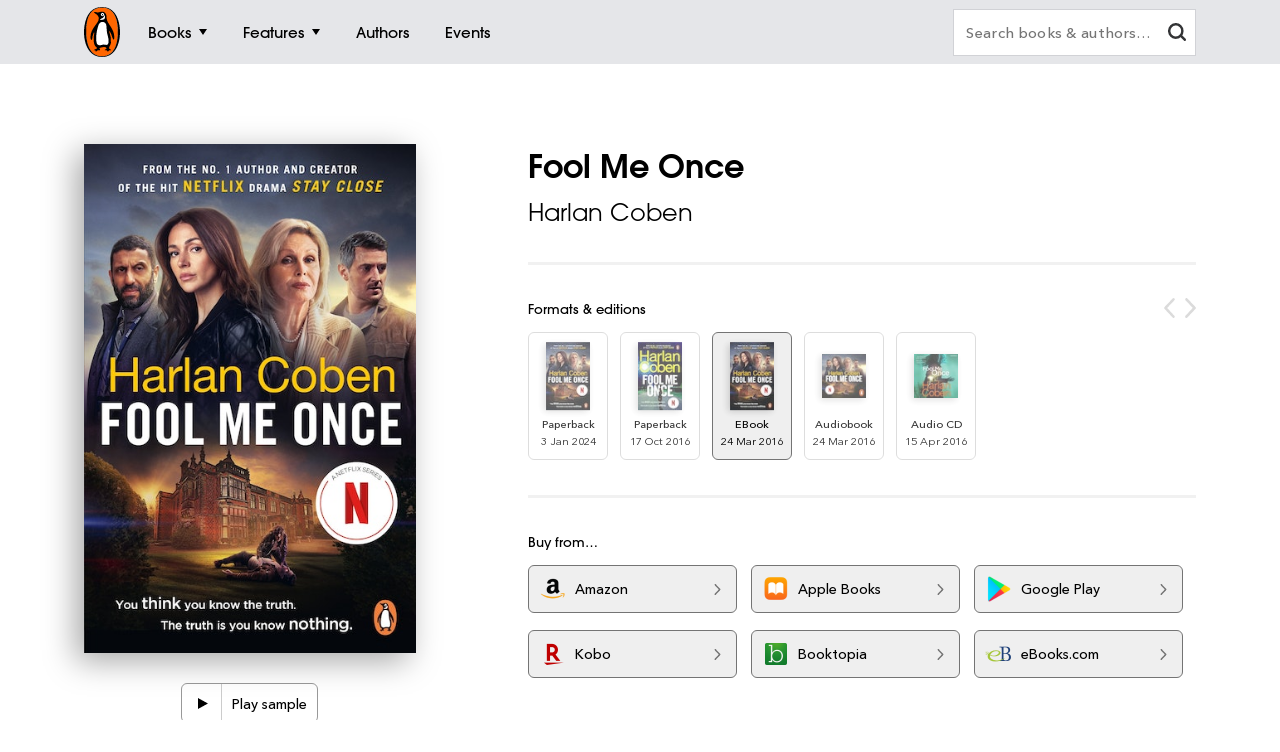

--- FILE ---
content_type: text/html; charset=utf-8
request_url: https://www.penguin.co.nz/books/fool-me-once-9781473519039
body_size: 10451
content:
<!DOCTYPE html>
<html lang="en" id="Html" runat="server" class="Desktop Chrome">
<head>
    <title>Fool Me Once by Harlan Coben - Penguin Books New Zealand</title>
    <meta charset="utf-8"/>
    <meta http-equiv="X-UA-Compatible" content="IE=edge">
    <meta name="description" content="You think you know the truth. The truth is you know nothing. The international number one bestselling author of Tell No One and The Stranger is back with his next impossible-to-put-down thriller.">
    <meta name="viewport" content="width=device-width, initial-scale=1">
    <meta name="theme-color" content="#000000">
    <meta property="og:description" content="You think you know the truth. The truth is you know nothing. The international number one bestselling author of Tell No One and The Stranger is back with his next impossible-to-put-down thriller.">
    <meta property="og:image" content="https://cdn2.penguin.com.au/covers/400/9781473519039.jpg">
    <meta property="og:type" content="article">
    <meta property="og:url" content="">
    <meta property="og:title" content="Fool Me Once by Harlan Coben">
    <link rel="shortcut icon" type="image/png" href="/img/favicon.png" />
    <link rel="apple-touch-icon" type="image/png" href="/img/apple-touch-icon.png" />
        <link rel="canonical" href="https://www.penguin.co.nz/books/fool-me-once-9781804947203" />
    <!-- Google Tag Manager -->
    <script nonce="pQgmdjx9uUb0oRuYTo9B7w==">
        window.gtmId = 'GTM-WDQ5TXP';
        window.facebookClientID = '';
        window.facebookScope = '';
        window.siteUrl = 'https://www.penguin.co.nz/';
    </script>


    <!-- Facebook Pixel Code -->
    <script nonce="pQgmdjx9uUb0oRuYTo9B7w==">
    !function(f,b,e,v,n,t,s){if(f.fbq)return;n=f.fbq=function(){n.callMethod?
    n.callMethod.apply(n,arguments):n.queue.push(arguments)};if(!f._fbq)f._fbq=n;
    n.push=n;n.loaded=!0;n.version='2.0';n.queue=[];t=b.createElement(e);t.async=!0;
    t.src=v;s=b.getElementsByTagName(e)[0];s.parentNode.insertBefore(t,s)}(window,
    document,'script','https://connect.facebook.net/en_US/fbevents.js');

    fbq('init', 1788486961186731);
    
    fbq('track', "PageView");
    </script>
    <noscript>
    <img height="1" width="1" style="display:none" src="https://www.facebook.com/tr?id=1788486961186731&ev=PageView&noscript=1" />
    </noscript>
    <!-- End Facebook Pixel Code -->

    <link rel="stylesheet" type="text/css" href="//fast.fonts.net/cssapi/ec924176-7393-4306-a864-d7f4b10ff6da.css" />

    <link rel="stylesheet" type="text/css" href="/dist/styles.css?v=20260123055631&amp;v=KLvnJh0IoaZTjPZQ2pY2-XIUomVoX6wdA38UxCbH7WA" />
    <script src="https://www.google.com/recaptcha/api.js?render=6Ld6r3smAAAAANHpBbNjA8OF6RWIBoCHHje6BmN2" async defer></script>
    <script nonce="pQgmdjx9uUb0oRuYTo9B7w==">
        window.recaptchaKey = '6Ld6r3smAAAAANHpBbNjA8OF6RWIBoCHHje6BmN2';
    </script>
    <script async type="text/javascript" src="https://static.klaviyo.com/onsite/js/klaviyo.js?company_id=SXx9da"></script>
    
</head>
<body class="book-page nz">

<!-- Google Tag Manager -->
<noscript>
    <iframe src="https://www.googletagmanager.com/ns.html?id=GTM-WDQ5TXP" height="0" width="0"
            class="gtm-iframe"></iframe>
</noscript>

<a href="#skip-to-content" class="skip-to-content">> Skip to content</a>
<div class="c-page-dimmer"></div>
<nav class="c-nav">
    <div class="c-nav__gutters">
        <div class="c-nav__container">
            <a class="c-nav__logo" href="/">
                <span class="accessibility">Penguin homepage</span>
                <svg class="c-nav__logo-svg">
                    <use xlink:href="/img/icons.svg#logo"></use>
                </svg>
            </a>

            
                	<a class="c-nav__primary c-nav__primary--books  js-trigger" href="/books">
		<span class="c-nav__primary-title">Books</span>
			<span class="c-nav__primary-icon"></span>
	</a>
		<div class="c-nav__dest">
			<div class="c-nav__cols c-nav__cols--books  ">
				
						<div class="c-nav__col">
							<a class="c-nav__heading js-sub-trigger" href="/browse/fiction">
								<span>Fiction</span>
								<svg class="c-nav__heading-icon">
									<use xlink:href="/img/icons.svg#heading-icon"></use>
								</svg>
							</a>
								<ul class="c-nav__links ">
										<li>
											<a class="c-nav__link" href="/browse/action-and-adventure">Action &amp; adventure</a>
										</li>
										<li>
											<a class="c-nav__link" href="/browse/classics">Classics</a>
										</li>
										<li>
											<a class="c-nav__link" href="/browse/contemporary-fiction">Contemporary fiction</a>
										</li>
										<li>
											<a class="c-nav__link" href="/browse/crime-and-thrillers">Crime &amp; thrillers</a>
										</li>
										<li>
											<a class="c-nav__link" href="/browse/fantasy">Fantasy</a>
										</li>
										<li>
											<a class="c-nav__link" href="/browse/literary-fiction">General &amp; literary fiction</a>
										</li>
										<li>
											<a class="c-nav__link" href="/browse/graphic-novels">Graphic novels</a>
										</li>
										<li>
											<a class="c-nav__link" href="/browse/historical-fiction">Historical fiction</a>
										</li>
										<li>
											<a class="c-nav__link" href="/browse/romance">Romance</a>
										</li>
										<li>
											<a class="c-nav__link" href="/browse/short-stories-and-anthologies">Short stories</a>
										</li>
										<li class="c-nav__view-all-wrap">
											<a class="c-nav__view-all" href="/browse/fiction">View all fiction</a>
										</li>
								</ul>
						</div>
						<div class="c-nav__col">
							<a class="c-nav__heading js-sub-trigger" href="/browse/non-fiction">
								<span>Non-fiction</span>
								<svg class="c-nav__heading-icon">
									<use xlink:href="/img/icons.svg#heading-icon"></use>
								</svg>
							</a>
								<ul class="c-nav__links ">
										<li>
											<a class="c-nav__link" href="/browse/art-music-and-photography">Art, music &amp; photography</a>
										</li>
										<li>
											<a class="c-nav__link" href="/browse/biography-and-memoir">Biography &amp; memoir</a>
										</li>
										<li>
											<a class="c-nav__link" href="/browse/business-and-finance">Business &amp; finance</a>
										</li>
										<li>
											<a class="c-nav__link" href="/browse/computing-and-technology">Computing &amp; technology</a>
										</li>
										<li>
											<a class="c-nav__link" href="/browse/food-and-drink">Food &amp; drink</a>
										</li>
										<li>
											<a class="c-nav__link" href="/browse/health-and-lifestyle">Health &amp; lifestyle</a>
										</li>
										<li>
											<a class="c-nav__link" href="/browse/history">History</a>
										</li>
										<li>
											<a class="c-nav__link" href="/browse/politics-and-law">Politics &amp; law</a>
										</li>
										<li>
											<a class="c-nav__link" href="/browse/society-and-culture">Society &amp; culture</a>
										</li>
										<li>
											<a class="c-nav__link" href="/browse/travel">Travel</a>
										</li>
										<li class="c-nav__view-all-wrap">
											<a class="c-nav__view-all" href="/browse/non-fiction">View all non-fiction</a>
										</li>
								</ul>
						</div>
						<div class="c-nav__col">
							<a class="c-nav__heading js-sub-trigger" href="/ages/">
								<span>Ages</span>
								<svg class="c-nav__heading-icon">
									<use xlink:href="/img/icons.svg#heading-icon"></use>
								</svg>
							</a>
								<ul class="c-nav__links ">
										<li>
											<a class="c-nav__link" href="/ages/0-2">0 - 2</a>
										</li>
										<li>
											<a class="c-nav__link" href="/ages/3-5">3 - 5</a>
										</li>
										<li>
											<a class="c-nav__link" href="/ages/6-8">6 - 8</a>
										</li>
										<li>
											<a class="c-nav__link" href="/ages/9-11">9 - 11</a>
										</li>
										<li>
											<a class="c-nav__link" href="/ages/12-13">12 - 13</a>
										</li>
										<li>
											<a class="c-nav__link" href="/ages/young-adult">Young adult</a>
										</li>
										<li class="c-nav__view-all-wrap">
											<a class="c-nav__view-all" href="/ages/">View all ages</a>
										</li>
								</ul>
						</div>
						<div class="c-nav__col">
							<a class="c-nav__heading js-sub-trigger" href="/books">
								<span>Popular links</span>
								<svg class="c-nav__heading-icon">
									<use xlink:href="/img/icons.svg#heading-icon"></use>
								</svg>
							</a>
								<ul class="c-nav__links c-nav__links--popular">
										<li>
											<a class="c-nav__link" href="/books/new-releases">New releases</a>
										</li>
										<li>
											<a class="c-nav__link" href="/books/bestsellers">Bestsellers</a>
										</li>
										<li>
											<a class="c-nav__link" href="/books/coming-soon">Coming soon</a>
										</li>
										<li>
											<a class="c-nav__link" href="/books/lists">Our lists</a>
										</li>
										<li>
											<a class="c-nav__link" href="/browse/classics">Penguin Classics</a>
										</li>
										<li>
											<a class="c-nav__link" href="/books/series">Popular series</a>
										</li>
										<li>
											<a class="c-nav__link" href="/nzbooks">New Zealand Books</a>
										</li>
								</ul>
								<div class="c-nav__subsidiaries">
										<a class="c-nav__subsidiary" href="/puffin">
											<svg class="c-nav__puffin">
												<use xlink:href="/img/icons.svg#puffin"></use>
											</svg>
											<div>Puffin</div>
										</a>
									<a class="c-nav__subsidiary" href="/dk">
										<svg class="c-nav__dk">
											<use xlink:href="/img/icons.svg#dk"></use>
										</svg>
										<div>DK</div>
									</a>
										<a class="c-nav__subsidiary" href="/books/brands/hairy-maclary">
											<img class="c-nav__maclary" src="https://cdn2.penguin.com.au/content/img/hm_menu@2x.png" alt="Hairy Maclary">
											<div>Hairy Maclary</div>
										</a>
								</div>
						</div>
				
			</div>
		</div>
	<a class="c-nav__primary c-nav__primary--features  js-trigger" href="/features">
		<span class="c-nav__primary-title">Features</span>
			<span class="c-nav__primary-icon"></span>
	</a>
		<div class="c-nav__dest">
			<div class="c-nav__cols c-nav__cols--features  ">
				<ul>
						<li class="c-nav__col">
							<a class="c-nav__feature-link" href="/news">
								<div>
									<img src="https://prh.imgix.net/header/news.jpg?w=184&h=92&auto=format" loading="lazy" width="92" height="46" alt="News" />
									<div class="c-nav__feature-link-border"></div>
								</div>
								<span>News</span>
							</a>
						</li>
						<li class="c-nav__col">
							<a class="c-nav__feature-link" href="/extracts">
								<div>
									<img src="https://prh.imgix.net/header/extracts.jpg?w=184&h=92&auto=format" loading="lazy" width="92" height="46" alt="Extracts" />
									<div class="c-nav__feature-link-border"></div>
								</div>
								<span>Extracts</span>
							</a>
						</li>
						<li class="c-nav__col">
							<a class="c-nav__feature-link" href="/articles">
								<div>
									<img src="https://prh.imgix.net/header/articles.jpg?w=184&h=92&auto=format" loading="lazy" width="92" height="46" alt="Articles" />
									<div class="c-nav__feature-link-border"></div>
								</div>
								<span>Articles</span>
							</a>
						</li>
						<li class="c-nav__col">
							<a class="c-nav__feature-link" href="/recipes">
								<div>
									<img src="https://prh.imgix.net/header/recipes.jpg?w=184&h=92&auto=format" loading="lazy" width="92" height="46" alt="Recipes" />
									<div class="c-nav__feature-link-border"></div>
								</div>
								<span>Recipes</span>
							</a>
						</li>
						<li class="c-nav__col">
							<a class="c-nav__feature-link" href="/qa">
								<div>
									<img src="https://prh.imgix.net/header/qa.jpg?w=184&h=92&auto=format" loading="lazy" width="92" height="46" alt="Q&amp;A" />
									<div class="c-nav__feature-link-border"></div>
								</div>
								<span>Q&amp;A</span>
							</a>
						</li>
						<li class="c-nav__col">
							<a class="c-nav__feature-link" href="/activities">
								<div>
									<img src="https://prh.imgix.net/header/activities.jpg?w=184&h=92&auto=format" loading="lazy" width="92" height="46" alt="Activities" />
									<div class="c-nav__feature-link-border"></div>
								</div>
								<span>Activities</span>
							</a>
						</li>
						<li class="c-nav__col">
							<a class="c-nav__feature-link" href="/book-clubs">
								<div>
									<img src="https://prh.imgix.net/header/book-club.jpg?w=184&h=92&auto=format" loading="lazy" width="92" height="46" alt="Book clubs" />
									<div class="c-nav__feature-link-border"></div>
								</div>
								<span>Book clubs</span>
							</a>
						</li>
						<li class="c-nav__col">
							<a class="c-nav__feature-link" href="/teachers">
								<div>
									<img src="https://prh.imgix.net/header/teachers-notes.jpg?w=184&h=92&auto=format" loading="lazy" width="92" height="46" alt="Teachers&#x27; notes" />
									<div class="c-nav__feature-link-border"></div>
								</div>
								<span>Teachers&#x27; notes</span>
							</a>
						</li>
				</ul>
					<a href="/features" class="c-nav__view-all">View all features</a>
			</div>
		</div>
	<a class="c-nav__primary c-nav__primary--authors  " href="/authors">
		<span class="c-nav__primary-title">Authors</span>
	</a>
	<a class="c-nav__primary c-nav__primary--events  " href="/events">
		<span class="c-nav__primary-title">Events</span>
	</a>

<a class="c-nav__primary c-nav__primary--more js-trigger" href="#">
	<span class="c-nav__primary-title">More</span>
	<span class="c-nav__primary-icon"></span>
</a>
<div class="c-nav__dest c-nav__dest--more">
	<div class="c-nav__cols">
		<div class="c-nav__col">

			<div class="c-nav__mob-features">
				<a class="c-nav__heading js-sub-trigger" href="#">
					Features
					<svg class="c-nav__heading-icon" xmlns="http://www.w3.org/2000/svg" xmlns:xlink="http://www.w3.org/1999/xlink" viewBox="0 0 18 18">
						<line x1="9" y1="1" x2="9" y2="18" fill="none" stroke="#747578" stroke-linecap="round" stroke-width="2" />
						<line x1="18" y1="9" x2="1" y2="9" fill="none" stroke="#747578" stroke-linecap="round" stroke-width="2" />
					</svg>
				</a>
				<ul class="c-nav__links">
						<li><a class="c-nav__link" href="/news">News</a></li>
						<li><a class="c-nav__link" href="/extracts">Extracts</a></li>
						<li><a class="c-nav__link" href="/articles">Articles</a></li>
						<li><a class="c-nav__link" href="/recipes">Recipes</a></li>
						<li><a class="c-nav__link" href="/qa">Q&amp;A</a></li>
						<li><a class="c-nav__link" href="/activities">Activities</a></li>
						<li><a class="c-nav__link" href="/book-clubs">Book clubs</a></li>
						<li><a class="c-nav__link" href="/teachers">Teachers&#x27; notes</a></li>
				</ul>
			</div>
			<div class="c-nav__mob-features">
				<a class="c-nav__heading js-sub-trigger" href="#">
					About
					<svg class="c-nav__heading-icon" xmlns="http://www.w3.org/2000/svg" xmlns:xlink="http://www.w3.org/1999/xlink" viewBox="0 0 18 18">
						<line x1="9" y1="1" x2="9" y2="18" fill="none" stroke="#747578" stroke-linecap="round" stroke-width="2" />
						<line x1="18" y1="9" x2="1" y2="9" fill="none" stroke="#747578" stroke-linecap="round" stroke-width="2" />
					</svg>
				</a>
				<ul class="c-nav__links">
				</ul>
			</div>
			<a class="c-nav__feature-link" href="/authors"><span>Authors</span></a>
			<a class="c-nav__feature-link" href="/events"><span>Events</span></a>
			<a class="c-nav__feature-link" href="/schools"><span>Schools</span></a>

		</div>
	</div>
</div>
            
            <button class="c-nav__search-btn" type="button">
                <svg class="c-nav-search__mag-glass" xmlns="http://www.w3.org/2000/svg" viewBox="0 0 22.44 21.94">
                    <use xlink:href="/img/icons.svg#mag-glass"></use>
                </svg>
            </button>
            <div class="c-nav-search">
                <form action="/search">
                    <div class="c-nav-search__bar">
                        <label for="search" class="accessibility">Search books and authors</label>
                        <input id="search" class="c-nav-search__field" type="text" name="q" spellcheck=false
                               autocomplete="off" placeholder="Search books &amp; authors&hellip;" value=""/>
                        <div class="c-nav-search__field-placeholder"></div>
                        <button class="c-nav-search__field-btn" type="button" aria-label="clear search input">
                            <svg class="c-nav-search__mag-glass desktop-search" xmlns="http://www.w3.org/2000/svg" viewBox="0 0 22.44 21.94">
                                <use xlink:href="/img/icons.svg#mag-glass"></use>
                            </svg>
                            <svg class="c-nav-search__close" xmlns="http://www.w3.org/2000/svg" xmlns:xlink="http://www.w3.org/1999/xlink" viewBox="0 0 16 16">
                                <use xlink:href="/img/icons.svg#close"></use>
                            </svg>
                        </button>
                        <div class="c-nav-search__autocomplete">
                        </div>
                    </div>
                </form>
            </div>
        </div>
    </div>
</nav>
<div class="c-filters-panel">
</div>
<!-- Content -->
<div id="skip-to-content"></div>
<div class="page-content">
    
<div id="extra-media-data" class="data-storage">[]</div>

<div id="book-data" class="data-storage" 
     data-id="18012"
     data-name="Fool Me Once"
     data-isbn="9781473519039"
     data-price="0.0000"
     data-bic="FA, FF, FH"
     data-subjects="["Crime \u0026 mystery","Thriller \u0026 suspense"]">
</div>

<div id="look-inside-data" class="data-storage"
     data-query="?jscmd=viewapi&bibkeys=ISBN:9781473519039,ISBN:9781804947203,ISBN:9781784751111,ISBN:9781473536388,ISBN:9781786140029"
     data-is-hidden="false"
     data-isbns="[9781473519039,9781804947203,9781784751111,9781473536388,9781786140029]">
</div>

<div class="c-book-details js-book-details">
    <div class="l-gutters">
        <div class="l-container">
            <div class="c-book-details__columns">
                <div class="c-book-details__column">
                    <!-- 18012 -->
                    <div class="c-book-details__cover">
        <a class="c-book-details__magnify" href="https://cdn2.penguin.com.au/covers/original/9781473519039.jpg">
            <img class="c-book-details__cover-img" srcset="https://cdn2.penguin.com.au/covers/50/9781473519039.jpg 50w, https://cdn2.penguin.com.au/covers/150/9781473519039.jpg 150w, https://cdn2.penguin.com.au/covers/400/9781473519039.jpg 400w" sizes="(max-width: 400px) 50vw, 400px" src="https://cdn2.penguin.com.au/covers/400/9781473519039.jpg" alt="Fool Me Once" />
        </a>
    <div class="c-book-details__penguin"></div>
</div>

                   
                        <!-- Buttons -->
                        <div class="c-book-details__nav c-book-details__nav--spaced">
                        <div class="c-book-audio c-book-audio--fixed-height">
                            <audio class="c-book-audio__tag">
                                <source src="https://cdn2.penguin.com.au/audio/9781473536388.mp3" type="audio/mp3" />
                            </audio>
                            <button class="c-book-audio__play" type="button">
                                <svg class="c-book-audio__play-icon" xmlns="http://www.w3.org/2000/svg" viewBox="0 0 460.5 531.74">
                                    <polygon fill="#000000" points="0.5,0.866 459.5,265.87 0.5,530.874"></polygon>
                                </svg>
                                <svg class="c-book-audio__pause-icon" xmlns="http://www.w3.org/2000/svg" viewBox="0 0 512 640">
                                    <path fill="#FFFFFF" d="M0,640H192V0H0ZM320,0V640H512V0Z" />
                                </svg>
                                <span class="accessibility">Play audio sample</span>
                            </button>
                            <div class="c-book-audio__seek c-book-audio__seek--padded">
                                <div class="c-book-audio__seek-intent"></div>
                                <div class="c-book-audio__time">Play sample</div>
                                <div class="c-book-audio__progress"></div>
                            </div>
                        </div>
                        </div>
         
                    <!-- Mobile Gallery -->


                    <!-- Edition Details -->
<div class="c-book-details__info c-book-details__info--tablet">

    <ul>
        <li><span>Published:</span> 24 March 2016</li>
        <li><span>ISBN:</span> 9781473519039</li>
        <li><span>Imprint:</span> Cornerstone Digital</li>
        <li><span>Format:</span> EBook</li>
            <li><span>Pages:</span> 432</li>
    </ul>

    <div>
            <div class="c-book-details__tags">
                <div class="c-book-details__tags-heading">Categories:</div>
                <ul>
                        <li><a href="/browse/crime-and-mystery">Crime &amp; mystery</a></li>
                        <li><a href="/browse/thriller-and-suspense">Thriller &amp; suspense</a></li>
                </ul>
            </div>
    </div>

</div>

                </div>


                <div class="c-book-details__column">

                    <h1 class="c-book-details__title">Fool Me Once</h1>
<p class="c-book-details__subtitle"></p>

    <ul class="c-book-details__authors ">
            <li>
                <a class="c-book-details__author" href="/authors/../authors/harlan-coben">Harlan Coben</a>
            </li>
    </ul>


                    <hr class="hr hr--sml">

                    <!-- Editions -->
                        <div class="c-editions">
                            <div class="c-editions__heading">Formats &amp; editions</div>
                            <div class="swiper-button-prev swiper-button-prev--rounded"></div>
                            <div class="swiper-button-next swiper-button-next--rounded"></div>
                            <div class="swiper" data-initial-index="2">
                                <div class="swiper-container">
                                    <div class="swiper-wrapper">
                                            <div class="swiper-slide">
                                                <a href="/books/fool-me-once-9781804947203">
                                                    <div class="c-editions__edition">
                                                        <div class="c-editions__cover">
                                                                <div>
                                                                    <img src="https://cdn2.penguin.com.au/covers/50/9781804947203.jpg" alt="" />
                                                                </div>
                                                        </div>
                                                        <div class="c-editions__format">Paperback</div>
                                                        <div class="c-editions__format-date">3 Jan 2024</div>
                                                    </div>
                                                </a>
                                            </div>
                                            <div class="swiper-slide">
                                                <a href="/books/fool-me-once-9781784751111">
                                                    <div class="c-editions__edition">
                                                        <div class="c-editions__cover">
                                                                <div>
                                                                    <img src="https://cdn2.penguin.com.au/covers/50/9781784751111.jpg" alt="" />
                                                                </div>
                                                        </div>
                                                        <div class="c-editions__format">Paperback</div>
                                                        <div class="c-editions__format-date">17 Oct 2016</div>
                                                    </div>
                                                </a>
                                            </div>
                                            <div class="swiper-slide">
                                                <a href="/books/fool-me-once-9781473519039">
                                                    <div class="c-editions__edition">
                                                        <div class="c-editions__cover">
                                                                <div>
                                                                    <img src="https://cdn2.penguin.com.au/covers/50/9781473519039.jpg" alt="" />
                                                                </div>
                                                        </div>
                                                        <div class="c-editions__format">EBook</div>
                                                        <div class="c-editions__format-date">24 Mar 2016</div>
                                                    </div>
                                                </a>
                                            </div>
                                            <div class="swiper-slide">
                                                <a href="/books/fool-me-once-9781473536388">
                                                    <div class="c-editions__edition">
                                                        <div class="c-editions__cover">
                                                                <div>
                                                                    <img src="https://cdn2.penguin.com.au/covers/50/9781473536388.jpg" alt="" />
                                                                </div>
                                                        </div>
                                                        <div class="c-editions__format">Audiobook</div>
                                                        <div class="c-editions__format-date">24 Mar 2016</div>
                                                    </div>
                                                </a>
                                            </div>
                                            <div class="swiper-slide">
                                                <a href="/books/fool-me-once-9781786140029">
                                                    <div class="c-editions__edition">
                                                        <div class="c-editions__cover">
                                                                <div>
                                                                    <img src="https://cdn2.penguin.com.au/covers/50/9781786140029.jpg" alt="" />
                                                                </div>
                                                        </div>
                                                        <div class="c-editions__format">Audio CD</div>
                                                        <div class="c-editions__format-date">15 Apr 2016</div>
                                                    </div>
                                                </a>
                                            </div>
                                    </div>
                                </div>
                            </div>
                        </div>
                        <hr class="hr hr--sml">

                    <!-- Retailers -->
                            <div data-show-phone="9" data-show-tablet="9" data-show-desktop="9"
         class="c-retailers v4">
        <div class="c-retailers__heading">Buy from&hellip;</div>
        <div class="c-retailers__container">
                <a href="http://www.amazon.com.au/s/ref=nb_sb_noss?url=search-alias%3Ddigital-text&amp;field-keywords=9781473519039&amp;tag=prhau-ebook-22" target="_blank" class="c-retailers__retailer" data-retailer="Amazon"
                   data-format="EBook">
                    <img class="c-retailers__retailer-icon" width="30" alt="" src="https://cdn2.penguin.com.au/content/retailer-icons/amazon@2x.png" />
                    <span class="c-retailers__retailer-name">Amazon</span>
                    <svg class="c-retailers__retailer-arrow" xmlns="http://www.w3.org/2000/svg" viewBox="0 0 5.35 10.06">
                        <path fill-rule="evenodd"
                              d="M.19,1.16,3.8,5,.19,8.89a.72.72,0,0,0,0,1,.6.6,0,0,0,.86,0s0,0,0,0L5.16,5.51a.72.72,0,0,0,0-1L1.09.2a.6.6,0,0,0-.86,0s0,0,0,0A.71.71,0,0,0,.19,1.16Z"/>
                    </svg>
                </a>
                <a href="http://itunes.apple.com/nz/book/isbn9781473519039?at=10l7iN&amp;ct=Prhwebsite" target="_blank" class="c-retailers__retailer" data-retailer="Apple Books"
                   data-format="EBook">
                    <img class="c-retailers__retailer-icon" width="30" alt="" src="https://cdn2.penguin.com.au/content/retailer-icons/apple_books@2x.png" />
                    <span class="c-retailers__retailer-name">Apple Books</span>
                    <svg class="c-retailers__retailer-arrow" xmlns="http://www.w3.org/2000/svg" viewBox="0 0 5.35 10.06">
                        <path fill-rule="evenodd"
                              d="M.19,1.16,3.8,5,.19,8.89a.72.72,0,0,0,0,1,.6.6,0,0,0,.86,0s0,0,0,0L5.16,5.51a.72.72,0,0,0,0-1L1.09.2a.6.6,0,0,0-.86,0s0,0,0,0A.71.71,0,0,0,.19,1.16Z"/>
                    </svg>
                </a>
                    <span class='c-retailers__line-break'></span>
                <a href="https://play.google.com/store/books/details?id=ISBN_9781473519039&amp;PAffiliateID=1101l9Qkq" target="_blank" class="c-retailers__retailer" data-retailer="Google Play"
                   data-format="EBook">
                    <img class="c-retailers__retailer-icon" width="30" alt="" src="https://cdn2.penguin.com.au/content/retailer-icons/google_play@2x.png" />
                    <span class="c-retailers__retailer-name">Google Play</span>
                    <svg class="c-retailers__retailer-arrow" xmlns="http://www.w3.org/2000/svg" viewBox="0 0 5.35 10.06">
                        <path fill-rule="evenodd"
                              d="M.19,1.16,3.8,5,.19,8.89a.72.72,0,0,0,0,1,.6.6,0,0,0,.86,0s0,0,0,0L5.16,5.51a.72.72,0,0,0,0-1L1.09.2a.6.6,0,0,0-.86,0s0,0,0,0A.71.71,0,0,0,.19,1.16Z"/>
                    </svg>
                </a>
                <a href="http://click.linksynergy.com/link?id=vOgA2cWRo5E&amp;offerid=308963.110279781760142148&amp;type=2&amp;murl=https%3A%2F%2Fstore.kobobooks.com%2Fsearch%3FQuery%3D9781473519039" target="_blank" class="c-retailers__retailer" data-retailer="Kobo"
                   data-format="EBook">
                    <img class="c-retailers__retailer-icon" width="30" alt="" src="https://cdn2.penguin.com.au/content/retailer-icons/kobo@2x.png" />
                    <span class="c-retailers__retailer-name">Kobo</span>
                    <svg class="c-retailers__retailer-arrow" xmlns="http://www.w3.org/2000/svg" viewBox="0 0 5.35 10.06">
                        <path fill-rule="evenodd"
                              d="M.19,1.16,3.8,5,.19,8.89a.72.72,0,0,0,0,1,.6.6,0,0,0,.86,0s0,0,0,0L5.16,5.51a.72.72,0,0,0,0-1L1.09.2a.6.6,0,0,0-.86,0s0,0,0,0A.71.71,0,0,0,.19,1.16Z"/>
                    </svg>
                </a>
                <a href="http://t.dgm-au.com/c/1287064/69171/1880?&amp;u=http://www.booktopia.com.au/link/prod9781473519039.html" target="_blank" class="c-retailers__retailer" data-retailer="Booktopia"
                   data-format="EBook">
                    <img class="c-retailers__retailer-icon" width="30" alt="" src="https://cdn2.penguin.com.au/content/retailer-icons/booktopia@2x.png" />
                    <span class="c-retailers__retailer-name">Booktopia</span>
                    <svg class="c-retailers__retailer-arrow" xmlns="http://www.w3.org/2000/svg" viewBox="0 0 5.35 10.06">
                        <path fill-rule="evenodd"
                              d="M.19,1.16,3.8,5,.19,8.89a.72.72,0,0,0,0,1,.6.6,0,0,0,.86,0s0,0,0,0L5.16,5.51a.72.72,0,0,0,0-1L1.09.2a.6.6,0,0,0-.86,0s0,0,0,0A.71.71,0,0,0,.19,1.16Z"/>
                    </svg>
                </a>
                <a href="http://www.ebooks.com/aff.asp?AID=42546&amp;term=9781473519039" target="_blank" class="c-retailers__retailer" data-retailer="eBooks.com"
                   data-format="EBook">
                    <img class="c-retailers__retailer-icon" width="30" alt="" src="https://cdn2.penguin.com.au/content/retailer-icons/ebooks@2x.png" />
                    <span class="c-retailers__retailer-name">eBooks.com</span>
                    <svg class="c-retailers__retailer-arrow" xmlns="http://www.w3.org/2000/svg" viewBox="0 0 5.35 10.06">
                        <path fill-rule="evenodd"
                              d="M.19,1.16,3.8,5,.19,8.89a.72.72,0,0,0,0,1,.6.6,0,0,0,.86,0s0,0,0,0L5.16,5.51a.72.72,0,0,0,0-1L1.09.2a.6.6,0,0,0-.86,0s0,0,0,0A.71.71,0,0,0,.19,1.16Z"/>
                    </svg>
                </a>
        </div>
    </div>

                        <hr class="hr hr--sml">

                    <!-- Mobile Gallery -->


                    <!-- Description -->
                    <div class="c-book-details__expand">
                        <div class="c-book-details__desc is-short">
                            <span class="c-book-details__keynote"><p>You think you know the truth. The truth is you know nothing. The international number one bestselling author of <i>Tell No One</i> and <i>The Stranger </i>is back with his next impossible-to-put-down thriller.</p></span>
                            <span><p>*Soon to be a hit Netflix series starring Michelle Keegan, Adeel Akhtar, Joanna Lumley and Richard Armitage*</p>
<p>You think you know the truth. The truth is you know nothing.</p>
<p>If your husband was murdered.</p>
<p>And you were a witness.</p>
<p>How do you explain it when he appears on your nanny cam, back from the dead?</p>
<p>You thought you trusted him.</p>
<p>Now you can't even trust yourself.</p>
<p>Dark secrets and a terrifying hunt for the truth lie at the heart of this gripping thriller by the 'master of the double twist' Harlan Coben ...<br>_______________</p>
<p>'The absolute master' RICHARD OSMAN<br>'One of the all-time greats' GILLIAN FLYNN<br>'At the top of his game' PETER JAMES<br>'Never lets you down' LEE CHILD</p></span>
                        </div>
                        <button class="c-book-details__read-more" type="button">Read more</button>
                    </div>

                    <!-- Edition Details -->
<div class="c-book-details__info c-book-details__info--mob">

    <ul class="c-book-details__info-col">
        <li><span>Published:</span> 24 March 2016</li>
        <li><span>ISBN:</span> 9781473519039</li>
        <li><span>Imprint:</span> Cornerstone Digital</li>
        <li><span>Format:</span> EBook</li>
            <li><span>Pages:</span> 432</li>
    </ul>

    <div class="c-book-details__info-col">
            <div class="c-book-details__tags">
                <div class="c-book-details__tags-heading">Categories:</div>
                <ul>
                        <li><a href="/browse/crime-and-mystery">Crime &amp; mystery</a></li>
                        <li><a href="/browse/thriller-and-suspense">Thriller &amp; suspense</a></li>
                </ul>
            </div>
    </div>

</div>

                </div>
            </div>
        </div>
    </div>
</div>





    <div class="c-author-about">
        <div class="l-gutters">
            <div class="l-container">
                    <h3 class="c-author-about__heading c-author-about__heading--about-the-author">About the author</h3>
                    <div class="c-author-about__columns">
                        <div class="c-author-about__column">
                            <p class="c-author-about__name">
                                <a href="../authors/harlan-coben">Harlan Coben</a>
                            </p>
                            <div class="c-author-about__desc">
                                <p>Harlan Coben is a no. 1 <i>New York Times</i> bestselling author and one of the world's leading storytellers. His suspense novels are published in forty-six languages and have been number one bestsellers in more than a dozen countries, with eighty million books in print worldwide. His Myron Bolitar series has earned the Edgar, Shamus, and Anthony Awards, and several of his books have been developed into Netflix original series, including the no. 1 global hit <i>Fool Me Once</i>, <i>The Stranger</i>, <i>The Innocent</i>, <i>Gone for Good</i>, <i>The Woods</i>, <i>Stay Close</i>, and <i>Hold Tight</i>, as well as the Amazon Prime Video series adaptation of <i>Shelter</i>. He lives in New Jersey.</p>
                            </div>
                            <button type="button" class="c-author-about__read-more">Read more</button>
                        </div>
                        <div class="c-author-about__column">
                            <a href="../authors/harlan-coben">
                                    <img class="c-author-about__author-pic" src="https://cdn2.penguin.com.au/faces/65923au.jpg" width="208" alt="portrait photo of Harlan Coben" loading="lazy" />
                            </a>
                        </div>
                    </div>
                        <div id="AlsoBy" class="has-more-than-4-books has-more-than-7-books">
                            <h4 class="c-author-about__heading c-author-about__heading--also-by ">Also by Harlan Coben</h4>
                            <div class="c-author-about__books">
                                    <div class="c-author-about__book">
                                        <a href="../books/gone-before-goodbye-9781529956887">
                                                <img src="https://cdn2.penguin.com.au/covers/400/9781529956887.jpg" alt="Gone Before Goodbye" loading="lazy" />
                                        </a>
                                    </div>
                                    <div class="c-author-about__book">
                                        <a href="../books/nobodys-fool-9781804943434">
                                                <img src="https://cdn2.penguin.com.au/covers/400/9781804943434.jpg" alt="Nobody&#x2019;s Fool" loading="lazy" />
                                        </a>
                                    </div>
                                    <div class="c-author-about__book">
                                        <a href="../books/run-away-9781784751173">
                                                <img src="https://cdn2.penguin.com.au/covers/400/9781804956397.jpg" alt="Run Away" loading="lazy" />
                                        </a>
                                    </div>
                                    <div class="c-author-about__book">
                                        <a href="../books/i-will-find-you-9781529160550">
                                                <img src="https://cdn2.penguin.com.au/covers/400/9781529160550.jpg" alt="I Will Find You" loading="lazy" />
                                        </a>
                                    </div>
                                    <div class="c-author-about__book">
                                        <a href="../books/the-match-9781529157802">
                                                <img src="https://cdn2.penguin.com.au/covers/400/9781529157802.jpg" alt="The Match" loading="lazy" />
                                        </a>
                                    </div>
                                    <div class="c-author-about__book">
                                        <a href="../books/the-boy-from-the-woods-9781529123838">
                                                <img src="https://cdn2.penguin.com.au/covers/400/9781787462977.jpg" alt="The Boy from the Woods" loading="lazy" />
                                        </a>
                                    </div>
                                    <div class="c-author-about__book">
                                        <a href="../books/dont-let-go-9781473519053">
                                                <img src="https://cdn2.penguin.com.au/covers/400/9781784751159.jpg" alt="Don&#x27;t Let Go" loading="lazy" />
                                        </a>
                                    </div>
                            </div>
                            <a class="c-author-about__books-see-all" href="../authors/harlan-coben">See all</a>
                        </div>
            </div>
        </div>
    </div>

<!-- Related Books Section -->

<div id="related-books" data-id="18012" class="c-book-block c-swiper has-more-slides" data-swiper-layout="book">
    <div class="l-gutters">
        <div class="l-container">
            <div class="c-title-bar has-title">
                <div class="c-title-bar__title-wrap">
                    <h3 class="c-title-bar__title">Related titles</h3>
                </div>
                <div class="c-title-bar__nav">
                    <button class="c-title-bar__prev js-swiper-prev" type="button" tabindex="-1" aria-label="Previous slide">
                        <svg class="c-title-bar__arrow" version="1.1" xmlns="http://www.w3.org/2000/svg" viewBox="0 0 568 1024">
                            <path d="M137.166 512l414.398-414.909c22.226-22.169 22.226-58.209 0-80.435-22.169-22.226-58.152-22.226-80.322 0l-454.587 455.098c-22.226 22.226-22.226 58.209 0 80.435l454.587 455.098c22.169 22.226 58.152 22.226 80.322 0 22.226-22.226 22.226-58.209 0-80.492l-414.398-414.796z"></path>
                        </svg>
                    </button>
                    <button class="c-title-bar__next js-swiper-next" type="button" tabindex="-1" aria-label="Next slide">
                        <svg class="c-title-bar__arrow" version="1.1" xmlns="http://www.w3.org/2000/svg" viewBox="0 0 568 1024">
                            <path d="M430.834 512l-414.398-414.909c-22.226-22.169-22.226-58.209 0-80.435 22.169-22.226 58.152-22.226 80.322 0l454.587 455.098c22.226 22.226 22.226 58.209 0 80.435l-454.587 455.098c-22.169 22.226-58.152 22.226-80.322 0-22.226-22.226-22.226-58.209 0-80.492l414.398-414.796z"></path>
                        </svg>
                    </button>
                </div>
            </div>
        </div>
    </div>
    <div class="c-swiper__bounds">
        <div class="c-swiper__container">
            <div class="c-swiper__wrap">
                <!-- Related books will be loaded here via JavaScript -->
            </div>
        </div>
    </div>
</div>


            <div class="l-gutters">
        <div class="l-container">
            <div class="c-title-bar has-title">
                <div class="c-title-bar__title-wrap">
					    <h3 class="c-title-bar__title">Praise for Fool Me Once</h3>
                </div>
                <div class="c-title-bar__nav">
                    <button class="c-title-bar__prev js-swiper-prev" aria-label="Previous Carousel Navigation" type="button">
                        <svg class="c-title-bar__arrow" version="1.1" xmlns="http://www.w3.org/2000/svg" viewBox="0 0 568 1024">
                            <path d="M137.166 512l414.398-414.909c22.226-22.169 22.226-58.209 0-80.435-22.169-22.226-58.152-22.226-80.322 0l-454.587 455.098c-22.226 22.226-22.226 58.209 0 80.435l454.587 455.098c22.169 22.226 58.152 22.226 80.322 0 22.226-22.226 22.226-58.209 0-80.492l-414.398-414.796z"></path>
                        </svg>
                    </button>
                    <button class="c-title-bar__next js-swiper-next" aria-label="Next Carousel Navigation" type="button">
                        <svg class="c-title-bar__arrow" version="1.1" xmlns="http://www.w3.org/2000/svg" viewBox="0 0 568 1024">
                            <path d="M430.834 512l-414.398-414.909c-22.226-22.169-22.226-58.209 0-80.435 22.169-22.226 58.152-22.226 80.322 0l454.587 455.098c22.226 22.226 22.226 58.209 0 80.435l-454.587 455.098c-22.169 22.226-58.152 22.226-80.322 0-22.226-22.226-22.226-58.209 0-80.492l414.398-414.796z"></path>
                        </svg>
                    </button>
                </div>
            </div>
        </div>
    </div>

    <div class="c-quotes">
        <div class="l-gutters">
            <div class="l-container">
                <div class="c-quotes__wrap">
                        <blockquote class="c-quotes__quote">
                            <p>Coben excels in thrillers about families torn apart by secrets…Typically twisty read with customary Coben shock ending.</p>
                            <cite class="c-quotes__attribution">The Sun</cite>
                        </blockquote>
                </div>
            </div>
        </div>
    </div>





<div class="newsletter newsletter--grey">
    <div class="component__gutters">
        <div class="component__container">
            <h3 class="newsletter__heading">Our top books, exclusive content and competitions. Straight to your inbox.</h3>
            <form class="newsletter__form" data-action="/api/subscribe">
                <p class="newsletter__content">Sign up to our newsletter using your email.</p>
                <input type="hidden" name="SubscriptionId" value="3">
                <div class="newsletter__form-columns">
                    <div class="newsletter__form-column">
                        <div class="InputWrap Required HideError">
                            <div class="InputParent">
                                <div class="Input">
                                    <span class="Placeholder">Enter your email to sign up</span>
                                    <input type="text" name="Email" aria-label="Enter your email to sign up" value="" autocomplete="nope">
                                </div>
                            </div>
                        </div>
                        <div class="newsletter__feedback"></div>
                    </div>
                    <div class="newsletter__form-column">
                        <button class="newsletter__btn" aria-label="Subscribe to Penguin Random House" type="button">
                            <span class="newsletter__btn-text">Subscribe</span>
                            <svg class="newsletter__btn-icon" xmlns="http://www.w3.org/2000/svg" viewBox="0 0 5.35 10.06">
                                <path fill-rule="evenodd" d="M.19,1.16,3.8,5,.19,8.89a.72.72,0,0,0,0,1,.6.6,0,0,0,.86,0s0,0,0,0L5.16,5.51a.72.72,0,0,0,0-1L1.09.2a.6.6,0,0,0-.86,0s0,0,0,0A.71.71,0,0,0,.19,1.16Z"></path>
                            </svg>
                        </button>
                    </div>
                </div>
                <p class="newsletter__form-terms">By clicking subscribe, I acknowledge that I have read and agree to Penguin Books New Zealand’s <a target="_blank" href="/terms-and-conditions">Terms of Use</a> and <a target="_blank" href="/privacy-statement">Privacy Policy</a>.</p>
            </form>
            <div class="newsletter__success">
                <h3>Thank you! Please check your inbox and confirm your email address to finish signing up.</h3>
            </div>
        </div>
    </div>
</div>

<div class="look-inside"></div>

    
<footer class="c-footer">
    <div class="c-footer__top">
        <div class="l-gutters">
            <div class="l-container">
                <div class="c-footer__top-cols">
                    
                            <div class="c-footer__top-col">
        <ul>
                <li><a href="/about">About</a></li>
                <li><a href="https://www.penguinrandomhouse.co.nz/booksellers/" target="_blank">Bookseller services</a></li>
                <li><a href="/contact">Contact</a></li>
                <li><a href="/corporate-sales">Corporate sales</a></li>
                <li><a href="/getting-published/">Get published</a></li>
                <li><a href="/sustainability-nz">Sustainability</a></li>
                <li><a href="/teachers">Teachers&#x27; notes</a></li>
        </ul>
    </div>
    <div class="c-footer__top-col">
        <ul>
                <li><a href="/careers">Careers</a></li>
                <li><a href="/community-guidelines">Community guidelines</a></li>
                <li><a href="/about#publishingpartners">Publishing partners</a></li>
                <li><a href="/rights">Rights</a></li>
                <li><a href="/avoid-publishing-scams-new-zealand">Avoid publishing scams</a></li>
                <li><a href="/privacy-statement">Privacy</a></li>
                <li><a href="/terms-and-conditions">Terms of use</a></li>
        </ul>
    </div>

                    
                        <div class="c-footer__top-col c-footer__top-col--nz">
                            <div class="c-footer__social-title">Penguin Books</div>
                            <a class="c-social-icons__icon" target="_blank"
                               href="https://www.facebook.com/PenguinBooksNewZealand/">
                                <svg class="c-social-icons__svg c-social-icons__svg--facebook">
                                    <use xlink:href="/img/icons.svg#facebook"></use>
                                </svg>
                            </a>
                            <a class="c-social-icons__icon" target="_blank"
                               href="https://www.instagram.com/penguinbooksnz/">
                                <svg class="c-social-icons__svg c-social-icons__svg--instagram">
                                    <use xlink:href="/img/icons.svg#instagram"></use>
                                </svg>
                            </a>
                            <a class="c-social-icons__icon" target="_blank"
                               href="https://twitter.com/PenguinBooks_NZ">
                                <svg class="c-social-icons__svg c-social-icons__svg--twitter">
                                    <use xlink:href="/img/icons.svg#twitter"></use>
                                </svg>
                            </a>
                            <a class="c-social-icons__icon" target="_blank"
                               href="https://www.youtube.com/channel/UCjEElMXwwhmq4v7TJbYU2Ww">
                                <svg class="c-social-icons__svg c-social-icons__svg--youtube">
                                    <use xlink:href="/img/icons.svg#youtube"></use>
                                </svg>
                            </a>
                            <a class="c-social-icons__icon" target="_blank"
                               href="https://www.linkedin.com/company/penguinrandomhouseaustralianewzealand/">
                                <svg class="c-social-icons__svg">
                                    <use xlink:href="/img/icons.svg#linkedin"></use>
                                </svg>
                            </a>
                            <div class="c-footer__social-title">Penguin Kids</div>
                            <a class="c-social-icons__icon" target="_blank"
                               href="https://www.facebook.com/PenguinKidsNZ/">
                                <svg class="c-social-icons__svg c-social-icons__svg--facebook">
                                    <use xlink:href="/img/icons.svg#facebook"></use>
                                </svg>
                            </a>
                        </div>
                </div>
            </div>
        </div>
    </div>
    <div class="c-footer__btm">
        <div class="l-gutters">
            <div class="l-container">
                <div>
                    <small class="c-footer__recaptcha-text">This
                        site is protected by reCAPTCHA and the Google <a href="https://policies.google.com/privacy">Privacy
                            Policy</a> and <a href="https://policies.google.com/terms">Terms of Service</a>
                        apply.</small>
                </div>
                <div class="c-footer__btm-cols">
                    <div class="c-footer__btm-col">
                        <a href="http://global.penguinrandomhouse.com" aria-label="Penguin Random House Global">
                            <div class="c-footer__logo">
                                <svg class="c-footer__logo-svg">
                                    <use xlink:href="/img/icons.svg#prh-footer"></use>
                                </svg>
                            </div>
                        </a>
                        <p class="c-footer__company">
                            Penguin Books New Zealand <br/><span>A Penguin Random House Company</span>
                        </p>
                    </div>
                    <div class="c-footer__btm-col">
                        <a class="c-footer__global" href="http://global.penguinrandomhouse.com" aria-label="Penguin Random House Global">global.penguinrandomhouse.com</a>
                    </div>
                </div>
            </div>
        </div>
    </div>
</footer>

</div>

<div id="penguin-modal" class="penguin-modal penguin-modal--hidden">
    <div class="penguin-modal__overlay" data-modal-close></div>
    <div class="penguin-modal__container">
        <button class="penguin-modal__close" type="button" data-modal-close aria-label="Close modal">
            <span>&times;</span>
        </button>
        <div class="penguin-modal__content">
        </div>
    </div>
</div>

<!-- <partial name="Components/VideoTakeover" /> -->

<script src="https://cdn.jsdelivr.net/npm/pubsub-js@1.9.5/src/pubsub.min.js"></script>

<script src="https://cdnjs.cloudflare.com/ajax/libs/jquery/3.7.1/jquery.min.js"></script>
<script src="https://embed.typeform.com/next/embed.js"></script> 

<!-- Search handled server-side -->

<script nonce="pQgmdjx9uUb0oRuYTo9B7w==" type="text/javascript" src="/dist/scripts.js?v=20260123055631&amp;v=jGsvQ3-TWOGu3Wn8BziPcr7MDtYa2HqdE6LJiCS7TGE"></script>
    

</body>
</html>

--- FILE ---
content_type: text/html; charset=utf-8
request_url: https://www.google.com/recaptcha/api2/anchor?ar=1&k=6Ld6r3smAAAAANHpBbNjA8OF6RWIBoCHHje6BmN2&co=aHR0cHM6Ly93d3cucGVuZ3Vpbi5jby5uejo0NDM.&hl=en&v=PoyoqOPhxBO7pBk68S4YbpHZ&size=invisible&anchor-ms=20000&execute-ms=30000&cb=apd83qu3hu0w
body_size: 48675
content:
<!DOCTYPE HTML><html dir="ltr" lang="en"><head><meta http-equiv="Content-Type" content="text/html; charset=UTF-8">
<meta http-equiv="X-UA-Compatible" content="IE=edge">
<title>reCAPTCHA</title>
<style type="text/css">
/* cyrillic-ext */
@font-face {
  font-family: 'Roboto';
  font-style: normal;
  font-weight: 400;
  font-stretch: 100%;
  src: url(//fonts.gstatic.com/s/roboto/v48/KFO7CnqEu92Fr1ME7kSn66aGLdTylUAMa3GUBHMdazTgWw.woff2) format('woff2');
  unicode-range: U+0460-052F, U+1C80-1C8A, U+20B4, U+2DE0-2DFF, U+A640-A69F, U+FE2E-FE2F;
}
/* cyrillic */
@font-face {
  font-family: 'Roboto';
  font-style: normal;
  font-weight: 400;
  font-stretch: 100%;
  src: url(//fonts.gstatic.com/s/roboto/v48/KFO7CnqEu92Fr1ME7kSn66aGLdTylUAMa3iUBHMdazTgWw.woff2) format('woff2');
  unicode-range: U+0301, U+0400-045F, U+0490-0491, U+04B0-04B1, U+2116;
}
/* greek-ext */
@font-face {
  font-family: 'Roboto';
  font-style: normal;
  font-weight: 400;
  font-stretch: 100%;
  src: url(//fonts.gstatic.com/s/roboto/v48/KFO7CnqEu92Fr1ME7kSn66aGLdTylUAMa3CUBHMdazTgWw.woff2) format('woff2');
  unicode-range: U+1F00-1FFF;
}
/* greek */
@font-face {
  font-family: 'Roboto';
  font-style: normal;
  font-weight: 400;
  font-stretch: 100%;
  src: url(//fonts.gstatic.com/s/roboto/v48/KFO7CnqEu92Fr1ME7kSn66aGLdTylUAMa3-UBHMdazTgWw.woff2) format('woff2');
  unicode-range: U+0370-0377, U+037A-037F, U+0384-038A, U+038C, U+038E-03A1, U+03A3-03FF;
}
/* math */
@font-face {
  font-family: 'Roboto';
  font-style: normal;
  font-weight: 400;
  font-stretch: 100%;
  src: url(//fonts.gstatic.com/s/roboto/v48/KFO7CnqEu92Fr1ME7kSn66aGLdTylUAMawCUBHMdazTgWw.woff2) format('woff2');
  unicode-range: U+0302-0303, U+0305, U+0307-0308, U+0310, U+0312, U+0315, U+031A, U+0326-0327, U+032C, U+032F-0330, U+0332-0333, U+0338, U+033A, U+0346, U+034D, U+0391-03A1, U+03A3-03A9, U+03B1-03C9, U+03D1, U+03D5-03D6, U+03F0-03F1, U+03F4-03F5, U+2016-2017, U+2034-2038, U+203C, U+2040, U+2043, U+2047, U+2050, U+2057, U+205F, U+2070-2071, U+2074-208E, U+2090-209C, U+20D0-20DC, U+20E1, U+20E5-20EF, U+2100-2112, U+2114-2115, U+2117-2121, U+2123-214F, U+2190, U+2192, U+2194-21AE, U+21B0-21E5, U+21F1-21F2, U+21F4-2211, U+2213-2214, U+2216-22FF, U+2308-230B, U+2310, U+2319, U+231C-2321, U+2336-237A, U+237C, U+2395, U+239B-23B7, U+23D0, U+23DC-23E1, U+2474-2475, U+25AF, U+25B3, U+25B7, U+25BD, U+25C1, U+25CA, U+25CC, U+25FB, U+266D-266F, U+27C0-27FF, U+2900-2AFF, U+2B0E-2B11, U+2B30-2B4C, U+2BFE, U+3030, U+FF5B, U+FF5D, U+1D400-1D7FF, U+1EE00-1EEFF;
}
/* symbols */
@font-face {
  font-family: 'Roboto';
  font-style: normal;
  font-weight: 400;
  font-stretch: 100%;
  src: url(//fonts.gstatic.com/s/roboto/v48/KFO7CnqEu92Fr1ME7kSn66aGLdTylUAMaxKUBHMdazTgWw.woff2) format('woff2');
  unicode-range: U+0001-000C, U+000E-001F, U+007F-009F, U+20DD-20E0, U+20E2-20E4, U+2150-218F, U+2190, U+2192, U+2194-2199, U+21AF, U+21E6-21F0, U+21F3, U+2218-2219, U+2299, U+22C4-22C6, U+2300-243F, U+2440-244A, U+2460-24FF, U+25A0-27BF, U+2800-28FF, U+2921-2922, U+2981, U+29BF, U+29EB, U+2B00-2BFF, U+4DC0-4DFF, U+FFF9-FFFB, U+10140-1018E, U+10190-1019C, U+101A0, U+101D0-101FD, U+102E0-102FB, U+10E60-10E7E, U+1D2C0-1D2D3, U+1D2E0-1D37F, U+1F000-1F0FF, U+1F100-1F1AD, U+1F1E6-1F1FF, U+1F30D-1F30F, U+1F315, U+1F31C, U+1F31E, U+1F320-1F32C, U+1F336, U+1F378, U+1F37D, U+1F382, U+1F393-1F39F, U+1F3A7-1F3A8, U+1F3AC-1F3AF, U+1F3C2, U+1F3C4-1F3C6, U+1F3CA-1F3CE, U+1F3D4-1F3E0, U+1F3ED, U+1F3F1-1F3F3, U+1F3F5-1F3F7, U+1F408, U+1F415, U+1F41F, U+1F426, U+1F43F, U+1F441-1F442, U+1F444, U+1F446-1F449, U+1F44C-1F44E, U+1F453, U+1F46A, U+1F47D, U+1F4A3, U+1F4B0, U+1F4B3, U+1F4B9, U+1F4BB, U+1F4BF, U+1F4C8-1F4CB, U+1F4D6, U+1F4DA, U+1F4DF, U+1F4E3-1F4E6, U+1F4EA-1F4ED, U+1F4F7, U+1F4F9-1F4FB, U+1F4FD-1F4FE, U+1F503, U+1F507-1F50B, U+1F50D, U+1F512-1F513, U+1F53E-1F54A, U+1F54F-1F5FA, U+1F610, U+1F650-1F67F, U+1F687, U+1F68D, U+1F691, U+1F694, U+1F698, U+1F6AD, U+1F6B2, U+1F6B9-1F6BA, U+1F6BC, U+1F6C6-1F6CF, U+1F6D3-1F6D7, U+1F6E0-1F6EA, U+1F6F0-1F6F3, U+1F6F7-1F6FC, U+1F700-1F7FF, U+1F800-1F80B, U+1F810-1F847, U+1F850-1F859, U+1F860-1F887, U+1F890-1F8AD, U+1F8B0-1F8BB, U+1F8C0-1F8C1, U+1F900-1F90B, U+1F93B, U+1F946, U+1F984, U+1F996, U+1F9E9, U+1FA00-1FA6F, U+1FA70-1FA7C, U+1FA80-1FA89, U+1FA8F-1FAC6, U+1FACE-1FADC, U+1FADF-1FAE9, U+1FAF0-1FAF8, U+1FB00-1FBFF;
}
/* vietnamese */
@font-face {
  font-family: 'Roboto';
  font-style: normal;
  font-weight: 400;
  font-stretch: 100%;
  src: url(//fonts.gstatic.com/s/roboto/v48/KFO7CnqEu92Fr1ME7kSn66aGLdTylUAMa3OUBHMdazTgWw.woff2) format('woff2');
  unicode-range: U+0102-0103, U+0110-0111, U+0128-0129, U+0168-0169, U+01A0-01A1, U+01AF-01B0, U+0300-0301, U+0303-0304, U+0308-0309, U+0323, U+0329, U+1EA0-1EF9, U+20AB;
}
/* latin-ext */
@font-face {
  font-family: 'Roboto';
  font-style: normal;
  font-weight: 400;
  font-stretch: 100%;
  src: url(//fonts.gstatic.com/s/roboto/v48/KFO7CnqEu92Fr1ME7kSn66aGLdTylUAMa3KUBHMdazTgWw.woff2) format('woff2');
  unicode-range: U+0100-02BA, U+02BD-02C5, U+02C7-02CC, U+02CE-02D7, U+02DD-02FF, U+0304, U+0308, U+0329, U+1D00-1DBF, U+1E00-1E9F, U+1EF2-1EFF, U+2020, U+20A0-20AB, U+20AD-20C0, U+2113, U+2C60-2C7F, U+A720-A7FF;
}
/* latin */
@font-face {
  font-family: 'Roboto';
  font-style: normal;
  font-weight: 400;
  font-stretch: 100%;
  src: url(//fonts.gstatic.com/s/roboto/v48/KFO7CnqEu92Fr1ME7kSn66aGLdTylUAMa3yUBHMdazQ.woff2) format('woff2');
  unicode-range: U+0000-00FF, U+0131, U+0152-0153, U+02BB-02BC, U+02C6, U+02DA, U+02DC, U+0304, U+0308, U+0329, U+2000-206F, U+20AC, U+2122, U+2191, U+2193, U+2212, U+2215, U+FEFF, U+FFFD;
}
/* cyrillic-ext */
@font-face {
  font-family: 'Roboto';
  font-style: normal;
  font-weight: 500;
  font-stretch: 100%;
  src: url(//fonts.gstatic.com/s/roboto/v48/KFO7CnqEu92Fr1ME7kSn66aGLdTylUAMa3GUBHMdazTgWw.woff2) format('woff2');
  unicode-range: U+0460-052F, U+1C80-1C8A, U+20B4, U+2DE0-2DFF, U+A640-A69F, U+FE2E-FE2F;
}
/* cyrillic */
@font-face {
  font-family: 'Roboto';
  font-style: normal;
  font-weight: 500;
  font-stretch: 100%;
  src: url(//fonts.gstatic.com/s/roboto/v48/KFO7CnqEu92Fr1ME7kSn66aGLdTylUAMa3iUBHMdazTgWw.woff2) format('woff2');
  unicode-range: U+0301, U+0400-045F, U+0490-0491, U+04B0-04B1, U+2116;
}
/* greek-ext */
@font-face {
  font-family: 'Roboto';
  font-style: normal;
  font-weight: 500;
  font-stretch: 100%;
  src: url(//fonts.gstatic.com/s/roboto/v48/KFO7CnqEu92Fr1ME7kSn66aGLdTylUAMa3CUBHMdazTgWw.woff2) format('woff2');
  unicode-range: U+1F00-1FFF;
}
/* greek */
@font-face {
  font-family: 'Roboto';
  font-style: normal;
  font-weight: 500;
  font-stretch: 100%;
  src: url(//fonts.gstatic.com/s/roboto/v48/KFO7CnqEu92Fr1ME7kSn66aGLdTylUAMa3-UBHMdazTgWw.woff2) format('woff2');
  unicode-range: U+0370-0377, U+037A-037F, U+0384-038A, U+038C, U+038E-03A1, U+03A3-03FF;
}
/* math */
@font-face {
  font-family: 'Roboto';
  font-style: normal;
  font-weight: 500;
  font-stretch: 100%;
  src: url(//fonts.gstatic.com/s/roboto/v48/KFO7CnqEu92Fr1ME7kSn66aGLdTylUAMawCUBHMdazTgWw.woff2) format('woff2');
  unicode-range: U+0302-0303, U+0305, U+0307-0308, U+0310, U+0312, U+0315, U+031A, U+0326-0327, U+032C, U+032F-0330, U+0332-0333, U+0338, U+033A, U+0346, U+034D, U+0391-03A1, U+03A3-03A9, U+03B1-03C9, U+03D1, U+03D5-03D6, U+03F0-03F1, U+03F4-03F5, U+2016-2017, U+2034-2038, U+203C, U+2040, U+2043, U+2047, U+2050, U+2057, U+205F, U+2070-2071, U+2074-208E, U+2090-209C, U+20D0-20DC, U+20E1, U+20E5-20EF, U+2100-2112, U+2114-2115, U+2117-2121, U+2123-214F, U+2190, U+2192, U+2194-21AE, U+21B0-21E5, U+21F1-21F2, U+21F4-2211, U+2213-2214, U+2216-22FF, U+2308-230B, U+2310, U+2319, U+231C-2321, U+2336-237A, U+237C, U+2395, U+239B-23B7, U+23D0, U+23DC-23E1, U+2474-2475, U+25AF, U+25B3, U+25B7, U+25BD, U+25C1, U+25CA, U+25CC, U+25FB, U+266D-266F, U+27C0-27FF, U+2900-2AFF, U+2B0E-2B11, U+2B30-2B4C, U+2BFE, U+3030, U+FF5B, U+FF5D, U+1D400-1D7FF, U+1EE00-1EEFF;
}
/* symbols */
@font-face {
  font-family: 'Roboto';
  font-style: normal;
  font-weight: 500;
  font-stretch: 100%;
  src: url(//fonts.gstatic.com/s/roboto/v48/KFO7CnqEu92Fr1ME7kSn66aGLdTylUAMaxKUBHMdazTgWw.woff2) format('woff2');
  unicode-range: U+0001-000C, U+000E-001F, U+007F-009F, U+20DD-20E0, U+20E2-20E4, U+2150-218F, U+2190, U+2192, U+2194-2199, U+21AF, U+21E6-21F0, U+21F3, U+2218-2219, U+2299, U+22C4-22C6, U+2300-243F, U+2440-244A, U+2460-24FF, U+25A0-27BF, U+2800-28FF, U+2921-2922, U+2981, U+29BF, U+29EB, U+2B00-2BFF, U+4DC0-4DFF, U+FFF9-FFFB, U+10140-1018E, U+10190-1019C, U+101A0, U+101D0-101FD, U+102E0-102FB, U+10E60-10E7E, U+1D2C0-1D2D3, U+1D2E0-1D37F, U+1F000-1F0FF, U+1F100-1F1AD, U+1F1E6-1F1FF, U+1F30D-1F30F, U+1F315, U+1F31C, U+1F31E, U+1F320-1F32C, U+1F336, U+1F378, U+1F37D, U+1F382, U+1F393-1F39F, U+1F3A7-1F3A8, U+1F3AC-1F3AF, U+1F3C2, U+1F3C4-1F3C6, U+1F3CA-1F3CE, U+1F3D4-1F3E0, U+1F3ED, U+1F3F1-1F3F3, U+1F3F5-1F3F7, U+1F408, U+1F415, U+1F41F, U+1F426, U+1F43F, U+1F441-1F442, U+1F444, U+1F446-1F449, U+1F44C-1F44E, U+1F453, U+1F46A, U+1F47D, U+1F4A3, U+1F4B0, U+1F4B3, U+1F4B9, U+1F4BB, U+1F4BF, U+1F4C8-1F4CB, U+1F4D6, U+1F4DA, U+1F4DF, U+1F4E3-1F4E6, U+1F4EA-1F4ED, U+1F4F7, U+1F4F9-1F4FB, U+1F4FD-1F4FE, U+1F503, U+1F507-1F50B, U+1F50D, U+1F512-1F513, U+1F53E-1F54A, U+1F54F-1F5FA, U+1F610, U+1F650-1F67F, U+1F687, U+1F68D, U+1F691, U+1F694, U+1F698, U+1F6AD, U+1F6B2, U+1F6B9-1F6BA, U+1F6BC, U+1F6C6-1F6CF, U+1F6D3-1F6D7, U+1F6E0-1F6EA, U+1F6F0-1F6F3, U+1F6F7-1F6FC, U+1F700-1F7FF, U+1F800-1F80B, U+1F810-1F847, U+1F850-1F859, U+1F860-1F887, U+1F890-1F8AD, U+1F8B0-1F8BB, U+1F8C0-1F8C1, U+1F900-1F90B, U+1F93B, U+1F946, U+1F984, U+1F996, U+1F9E9, U+1FA00-1FA6F, U+1FA70-1FA7C, U+1FA80-1FA89, U+1FA8F-1FAC6, U+1FACE-1FADC, U+1FADF-1FAE9, U+1FAF0-1FAF8, U+1FB00-1FBFF;
}
/* vietnamese */
@font-face {
  font-family: 'Roboto';
  font-style: normal;
  font-weight: 500;
  font-stretch: 100%;
  src: url(//fonts.gstatic.com/s/roboto/v48/KFO7CnqEu92Fr1ME7kSn66aGLdTylUAMa3OUBHMdazTgWw.woff2) format('woff2');
  unicode-range: U+0102-0103, U+0110-0111, U+0128-0129, U+0168-0169, U+01A0-01A1, U+01AF-01B0, U+0300-0301, U+0303-0304, U+0308-0309, U+0323, U+0329, U+1EA0-1EF9, U+20AB;
}
/* latin-ext */
@font-face {
  font-family: 'Roboto';
  font-style: normal;
  font-weight: 500;
  font-stretch: 100%;
  src: url(//fonts.gstatic.com/s/roboto/v48/KFO7CnqEu92Fr1ME7kSn66aGLdTylUAMa3KUBHMdazTgWw.woff2) format('woff2');
  unicode-range: U+0100-02BA, U+02BD-02C5, U+02C7-02CC, U+02CE-02D7, U+02DD-02FF, U+0304, U+0308, U+0329, U+1D00-1DBF, U+1E00-1E9F, U+1EF2-1EFF, U+2020, U+20A0-20AB, U+20AD-20C0, U+2113, U+2C60-2C7F, U+A720-A7FF;
}
/* latin */
@font-face {
  font-family: 'Roboto';
  font-style: normal;
  font-weight: 500;
  font-stretch: 100%;
  src: url(//fonts.gstatic.com/s/roboto/v48/KFO7CnqEu92Fr1ME7kSn66aGLdTylUAMa3yUBHMdazQ.woff2) format('woff2');
  unicode-range: U+0000-00FF, U+0131, U+0152-0153, U+02BB-02BC, U+02C6, U+02DA, U+02DC, U+0304, U+0308, U+0329, U+2000-206F, U+20AC, U+2122, U+2191, U+2193, U+2212, U+2215, U+FEFF, U+FFFD;
}
/* cyrillic-ext */
@font-face {
  font-family: 'Roboto';
  font-style: normal;
  font-weight: 900;
  font-stretch: 100%;
  src: url(//fonts.gstatic.com/s/roboto/v48/KFO7CnqEu92Fr1ME7kSn66aGLdTylUAMa3GUBHMdazTgWw.woff2) format('woff2');
  unicode-range: U+0460-052F, U+1C80-1C8A, U+20B4, U+2DE0-2DFF, U+A640-A69F, U+FE2E-FE2F;
}
/* cyrillic */
@font-face {
  font-family: 'Roboto';
  font-style: normal;
  font-weight: 900;
  font-stretch: 100%;
  src: url(//fonts.gstatic.com/s/roboto/v48/KFO7CnqEu92Fr1ME7kSn66aGLdTylUAMa3iUBHMdazTgWw.woff2) format('woff2');
  unicode-range: U+0301, U+0400-045F, U+0490-0491, U+04B0-04B1, U+2116;
}
/* greek-ext */
@font-face {
  font-family: 'Roboto';
  font-style: normal;
  font-weight: 900;
  font-stretch: 100%;
  src: url(//fonts.gstatic.com/s/roboto/v48/KFO7CnqEu92Fr1ME7kSn66aGLdTylUAMa3CUBHMdazTgWw.woff2) format('woff2');
  unicode-range: U+1F00-1FFF;
}
/* greek */
@font-face {
  font-family: 'Roboto';
  font-style: normal;
  font-weight: 900;
  font-stretch: 100%;
  src: url(//fonts.gstatic.com/s/roboto/v48/KFO7CnqEu92Fr1ME7kSn66aGLdTylUAMa3-UBHMdazTgWw.woff2) format('woff2');
  unicode-range: U+0370-0377, U+037A-037F, U+0384-038A, U+038C, U+038E-03A1, U+03A3-03FF;
}
/* math */
@font-face {
  font-family: 'Roboto';
  font-style: normal;
  font-weight: 900;
  font-stretch: 100%;
  src: url(//fonts.gstatic.com/s/roboto/v48/KFO7CnqEu92Fr1ME7kSn66aGLdTylUAMawCUBHMdazTgWw.woff2) format('woff2');
  unicode-range: U+0302-0303, U+0305, U+0307-0308, U+0310, U+0312, U+0315, U+031A, U+0326-0327, U+032C, U+032F-0330, U+0332-0333, U+0338, U+033A, U+0346, U+034D, U+0391-03A1, U+03A3-03A9, U+03B1-03C9, U+03D1, U+03D5-03D6, U+03F0-03F1, U+03F4-03F5, U+2016-2017, U+2034-2038, U+203C, U+2040, U+2043, U+2047, U+2050, U+2057, U+205F, U+2070-2071, U+2074-208E, U+2090-209C, U+20D0-20DC, U+20E1, U+20E5-20EF, U+2100-2112, U+2114-2115, U+2117-2121, U+2123-214F, U+2190, U+2192, U+2194-21AE, U+21B0-21E5, U+21F1-21F2, U+21F4-2211, U+2213-2214, U+2216-22FF, U+2308-230B, U+2310, U+2319, U+231C-2321, U+2336-237A, U+237C, U+2395, U+239B-23B7, U+23D0, U+23DC-23E1, U+2474-2475, U+25AF, U+25B3, U+25B7, U+25BD, U+25C1, U+25CA, U+25CC, U+25FB, U+266D-266F, U+27C0-27FF, U+2900-2AFF, U+2B0E-2B11, U+2B30-2B4C, U+2BFE, U+3030, U+FF5B, U+FF5D, U+1D400-1D7FF, U+1EE00-1EEFF;
}
/* symbols */
@font-face {
  font-family: 'Roboto';
  font-style: normal;
  font-weight: 900;
  font-stretch: 100%;
  src: url(//fonts.gstatic.com/s/roboto/v48/KFO7CnqEu92Fr1ME7kSn66aGLdTylUAMaxKUBHMdazTgWw.woff2) format('woff2');
  unicode-range: U+0001-000C, U+000E-001F, U+007F-009F, U+20DD-20E0, U+20E2-20E4, U+2150-218F, U+2190, U+2192, U+2194-2199, U+21AF, U+21E6-21F0, U+21F3, U+2218-2219, U+2299, U+22C4-22C6, U+2300-243F, U+2440-244A, U+2460-24FF, U+25A0-27BF, U+2800-28FF, U+2921-2922, U+2981, U+29BF, U+29EB, U+2B00-2BFF, U+4DC0-4DFF, U+FFF9-FFFB, U+10140-1018E, U+10190-1019C, U+101A0, U+101D0-101FD, U+102E0-102FB, U+10E60-10E7E, U+1D2C0-1D2D3, U+1D2E0-1D37F, U+1F000-1F0FF, U+1F100-1F1AD, U+1F1E6-1F1FF, U+1F30D-1F30F, U+1F315, U+1F31C, U+1F31E, U+1F320-1F32C, U+1F336, U+1F378, U+1F37D, U+1F382, U+1F393-1F39F, U+1F3A7-1F3A8, U+1F3AC-1F3AF, U+1F3C2, U+1F3C4-1F3C6, U+1F3CA-1F3CE, U+1F3D4-1F3E0, U+1F3ED, U+1F3F1-1F3F3, U+1F3F5-1F3F7, U+1F408, U+1F415, U+1F41F, U+1F426, U+1F43F, U+1F441-1F442, U+1F444, U+1F446-1F449, U+1F44C-1F44E, U+1F453, U+1F46A, U+1F47D, U+1F4A3, U+1F4B0, U+1F4B3, U+1F4B9, U+1F4BB, U+1F4BF, U+1F4C8-1F4CB, U+1F4D6, U+1F4DA, U+1F4DF, U+1F4E3-1F4E6, U+1F4EA-1F4ED, U+1F4F7, U+1F4F9-1F4FB, U+1F4FD-1F4FE, U+1F503, U+1F507-1F50B, U+1F50D, U+1F512-1F513, U+1F53E-1F54A, U+1F54F-1F5FA, U+1F610, U+1F650-1F67F, U+1F687, U+1F68D, U+1F691, U+1F694, U+1F698, U+1F6AD, U+1F6B2, U+1F6B9-1F6BA, U+1F6BC, U+1F6C6-1F6CF, U+1F6D3-1F6D7, U+1F6E0-1F6EA, U+1F6F0-1F6F3, U+1F6F7-1F6FC, U+1F700-1F7FF, U+1F800-1F80B, U+1F810-1F847, U+1F850-1F859, U+1F860-1F887, U+1F890-1F8AD, U+1F8B0-1F8BB, U+1F8C0-1F8C1, U+1F900-1F90B, U+1F93B, U+1F946, U+1F984, U+1F996, U+1F9E9, U+1FA00-1FA6F, U+1FA70-1FA7C, U+1FA80-1FA89, U+1FA8F-1FAC6, U+1FACE-1FADC, U+1FADF-1FAE9, U+1FAF0-1FAF8, U+1FB00-1FBFF;
}
/* vietnamese */
@font-face {
  font-family: 'Roboto';
  font-style: normal;
  font-weight: 900;
  font-stretch: 100%;
  src: url(//fonts.gstatic.com/s/roboto/v48/KFO7CnqEu92Fr1ME7kSn66aGLdTylUAMa3OUBHMdazTgWw.woff2) format('woff2');
  unicode-range: U+0102-0103, U+0110-0111, U+0128-0129, U+0168-0169, U+01A0-01A1, U+01AF-01B0, U+0300-0301, U+0303-0304, U+0308-0309, U+0323, U+0329, U+1EA0-1EF9, U+20AB;
}
/* latin-ext */
@font-face {
  font-family: 'Roboto';
  font-style: normal;
  font-weight: 900;
  font-stretch: 100%;
  src: url(//fonts.gstatic.com/s/roboto/v48/KFO7CnqEu92Fr1ME7kSn66aGLdTylUAMa3KUBHMdazTgWw.woff2) format('woff2');
  unicode-range: U+0100-02BA, U+02BD-02C5, U+02C7-02CC, U+02CE-02D7, U+02DD-02FF, U+0304, U+0308, U+0329, U+1D00-1DBF, U+1E00-1E9F, U+1EF2-1EFF, U+2020, U+20A0-20AB, U+20AD-20C0, U+2113, U+2C60-2C7F, U+A720-A7FF;
}
/* latin */
@font-face {
  font-family: 'Roboto';
  font-style: normal;
  font-weight: 900;
  font-stretch: 100%;
  src: url(//fonts.gstatic.com/s/roboto/v48/KFO7CnqEu92Fr1ME7kSn66aGLdTylUAMa3yUBHMdazQ.woff2) format('woff2');
  unicode-range: U+0000-00FF, U+0131, U+0152-0153, U+02BB-02BC, U+02C6, U+02DA, U+02DC, U+0304, U+0308, U+0329, U+2000-206F, U+20AC, U+2122, U+2191, U+2193, U+2212, U+2215, U+FEFF, U+FFFD;
}

</style>
<link rel="stylesheet" type="text/css" href="https://www.gstatic.com/recaptcha/releases/PoyoqOPhxBO7pBk68S4YbpHZ/styles__ltr.css">
<script nonce="Nln0b2706EAAGTBpXe8UXw" type="text/javascript">window['__recaptcha_api'] = 'https://www.google.com/recaptcha/api2/';</script>
<script type="text/javascript" src="https://www.gstatic.com/recaptcha/releases/PoyoqOPhxBO7pBk68S4YbpHZ/recaptcha__en.js" nonce="Nln0b2706EAAGTBpXe8UXw">
      
    </script></head>
<body><div id="rc-anchor-alert" class="rc-anchor-alert"></div>
<input type="hidden" id="recaptcha-token" value="[base64]">
<script type="text/javascript" nonce="Nln0b2706EAAGTBpXe8UXw">
      recaptcha.anchor.Main.init("[\x22ainput\x22,[\x22bgdata\x22,\x22\x22,\[base64]/[base64]/[base64]/[base64]/[base64]/UltsKytdPUU6KEU8MjA0OD9SW2wrK109RT4+NnwxOTI6KChFJjY0NTEyKT09NTUyOTYmJk0rMTxjLmxlbmd0aCYmKGMuY2hhckNvZGVBdChNKzEpJjY0NTEyKT09NTYzMjA/[base64]/[base64]/[base64]/[base64]/[base64]/[base64]/[base64]\x22,\[base64]\\u003d\x22,\x22wrMXMMOyI8OYw5nDrGHCtsOEwqHDu2bDpD0wb8O4ScKqScKhw5g1wq/Doic7BsO2w4nCmH0+G8ODwrDDu8OQFMKNw53DlsOzw7dpanh8wooHP8Kdw5rDsjgawqvDnnjCmQLDtsKFw5MPZ8KSwrVSJip/w53DpH1aTWUvd8KXUcOtdBTChnzCgmsrJiEUw7jCslIJI8K8NcO1ZDLDtU5TFMKXw7Msc8OPwqVyVcKbwrTCg0gnQl9NJjsNIMKSw7TDrsKBVsKsw5l4w7vCvDTCoihNw5/Ci3rCjsKWwqMdwrHDmnfCnFJvwqouw7TDvA8twoQrw7bCvUvCvSVVMW5rczh5wr7CncOLIMKMRiABXMOpwp/CmsOvw4fCrsOTwrcvPSnDhxUZw5AqR8OfwpHDpVzDncK3w4U0w5HCgcKmQgHCtcKYw6/DuWkcKHXChMODwpZnCFBodMOcw4DCusOTGF8jwq/Cv8Osw4zCqMKlwokLGMO7bMOgw4Mcw5HDnHx/cDRxFcObRGHCv8OvZGB8w6XCgsKZw552JQHCogPCq8OlKsOYeRnCny9Aw5ggLG/DkMOaesKpA0x3XMKDHGBpwrI8w6HCpsOFQxnCp2pJw5rDrMOTwrM5wrfDrsOWwoLDi1vDsQdZwrTCr8OJwpIHCVxfw6Fgw70Xw6PCtk5xaVHCtQbDiTh/DBw/DMOkW2kEwoV0fyBHXS/[base64]/CosOBTjfDkSBILsKRw7nCtTVLVX/[base64]/PTRaZcKoPMKlw4LCmsOzw5NxXnzCjMO4wqdxQ8Kuw73DqVvDrUxlwqkXw6g7wqbCs3pfw7TDg3bDgcOMf1MSPEklw7/Di2Agw4pLNRgrUAJSwrFhw4PCvwLDsyzCp0t3w7E2wpA3w5xvX8KoEn3DlkjDsMKiwo5HLVlowq/CpDY1VcOSYMK6KMOMBF4iJcKIOT9mwpY3wqN4VcKGwrfCsMKcWcOxw4vDqnp6OHvCgXjDj8KbckHDrcOaRgVbOsOywosgEFjDllDCkybDh8K/NmPCoMOjwp07AiQnEFbDgRLCicOxBmsQw516GwTDnMKVw4lbw7gUXcKHw74uwqrCtcOQw5keF1ZQRBfDqMKKOz/CjMKAw5HCosK1w74TEsOma31HUwXDpcOlwp5ZCFfCosKUwptYSTNZw48WEm7CoCTCgnI1wp/DjWzCuMK9NsK5w6oZw5cSaBUteAEpw4HDixViw4vCnlrClANdaQ3CmMOENkjCv8OoRcOawplAwqLCsUJbwrI3w519w5fCicO3e3vCucO4w7zDvBjChcOYwo/DuMKdaMK5w4/DggIbH8Omw7BZPEgBwp7DtX/DmTEDF3bDkCHCin5oBsOtNTMXwr8sw5FywqnCjynDpFHCtsOjYipARcOacSrDhCwgJ1UVwq/Dj8O8eBU1esO6d8KIw6oLw57DoMO0w5FkBQAKD1prJcKUN8K7c8KZCBzDp2zDvkTCh3VoKhgNwpVaOVTDpFkiPcKEwrkmN8Kaw5l+woNcw6/CpMKRwoTDpxHDpW/Ctx9bw6JowovDrcOMw4rDoWEYwrzDhHjCjcKww5gXw5DCl2fCmTdIU0IKBznCg8KdwrxwwojDliDDlcOuwrkyw6PDusKIMcKyCcOiLxHDkhsMw7LDsMONwqXCncKrGsKzOnxAwpN+Q13DhsOOwq1Fw7jDn2TCokzCqMORPMONw48Hw7R4RlTCjmfDvAhvXz/CvHPDksODHXDDsXxywojCt8OUw6LCnEVsw6dpKEHCgw13w53DjMOFIMO6YmcVOV/[base64]/DhMO6w4kJw5fDvmkpw5Y5b8KALxHDjAxnw4p3woJOYxjDjSE+woMxYMOiwpovLMOzwpkJw4dTZMKqT1AxA8KnNsKNVmIWw45RaV/[base64]/eFh4w6jCpsKCWGBOwq9aw7RVw6zDrGTDqHvDjsOfWgzCsjjClMOsAsO/w5UiVsO2GCPDu8ODwoPDjFvCqUvDqW5Nw7jChXPCtcOQW8OLegFNJ3bCjMK1wqxFw55Cw5EVw4rDhsKGL8OxfMKAw7R0Xw8DZsOwTS8ww7ZYRBEmwqUXwqBEYB8CIRhUw7/Dmh/DnGrDg8OuwrIYw6HCvhrDrMOPYFfDmxl9wpLCrgdlSXfDoyJKw57DlHYQwqnDpsOVw6XDvSHCoRLColxmO0Y+worDtjMdwq7DgsOEw5vCqgImwr0+SFbCnScfwrHDjcKwczTCu8ODPy/[base64]/DlcKZaMK1GFY2YyPCsMOGw4rDm8K8wqnClBnDomgdwrcZB8K9wrfDrAnCkcKSZMKpZSDDkcO6ZF91woTCqMOycgnDgkwlwqnCgAoqJVglElxKw6c/WR9Yw6zCtiFmTknDjX7Ch8OnwoRMw7bDhcOoGcO9w4ESwrjCjBZtwo3Ds1rClAkkwp1nw598YsKabMOYdcKUwowiw7zCmkE+wp7DuQRrw4MRw5YHAsOzw4wnHMKbK8OJwrl6McKUA1PCrUDCqsK+w4l/[base64]/CncK/JnNmGMOrL8KCP1fDnSvDucK6wooEwq9DwrbDmVFgQFXCrsK2worDksK9w6nCjXg2B0I8wpZ2w5bDoB56VkXDskrCpsO/wpnDlhrCucK1Dz/Di8O+GjfDiMORw7ErQMOyw4vCmlLDn8O/aMKPY8OMwrrDgVLCoMKtQcOKw6rChigMw4ZNWsOEwo7DskUvwoU/wqjCmWHCsCEMw5nCm2jDgAspHsK2Ck3CqWxKYcKJDlUzBcKHEMOASRDDkwrDiMOFXkhzw59hwpcfN8K9w4HCqsKuVF3Cl8OPw4wgw5kywoxWUxHCocOfwq9EwonDqQvCjwXCk8OJJcKoUStOZRJqwrfDjTQ6wp7Dq8K0wovCtDIUdRTDoMKmOcOVwp1+REw/YcKCLMOTOC9paFXDusKkNgFIw5UawpAqA8Ktw7PDtcOnH8Oxw4QVa8OPwqHCpEHDtxFvPQhWM8ORw74Uw5J/SlITw57DnEfCjMKncsOBWB3CocK5w5IZw6QSeMOtAnHDkwHCtcODwo9wZcKpYEorw57CtsOEw5xCw63DmsKpVsOuMSxQwo8yKn1Bw4xwwrnCiFvDkiPCgcOBwoLDvMKCfR/Dg8KcYT9Aw6jCqRYyw78PQH0dw6rDksKYwrfCj8KbcsODwrbCl8OoBMO8WMOvB8OZwpUaSMODHMOMFcOuMUrCn1TDlkTCkMOYOxnCjMKXfH3DrcOfUMKcFMK/AsOgwrTDuhnDnsO2wrEKGsKNTsO/PBk/UsOZwoLChcKUw6dBw5/DijjCm8O0FgLDt8KBUU5MwojDu8KGwoRewrjCojXCjsO6wr5GwpfCncO/LcK/w7MHdmYhFnXDmsKRHcORwrbCvnXCnsOWw7rCssOkwq7Diwh5fADDi1XCpH8nWVZjwrMFbsKxL3BFw5vCrDfDq07ChsK3WcKrwr06f8OQwo3Cp0XDrikBw67CoMKxfkM9wr7CsVlGe8K1FFzCkcO/ecOkwp8GwqEmwq81w6XDohDCrcK6w6Qmw7/[base64]/[base64]/ehcTwokdwp8Ww4JUw6x0w6zDrcK4DMKbwobClk9iw4wqw4jCrTsNw4hCw5DCscKqBFLCrENEYsKDw5ZFw7oTw7nDsl7Dv8Kzw4sJGEZZwostw5glwrcvF3ErwprDpsKaCsOKw6bDq1AQwrgjWTRuwpbCv8Kcw7FEw53DlQcqw7TDjRldasOIT8O3w5LCnHVnwq/DqTIaB17Cv2AWw54Aw4jDpR9/[base64]/w4EZUjgdNTwqPMKQcGoww7UPw5XClgtsR1fCsTDCqsKWeXwmw6lowqZWNcOjIgpewoLDncKew4Now43Don/DoMKxPT8Tbhktw74WWsKaw4TDmgo4w6LDuh8xeyDDpMO6w4LCmsOdwr5IwrHDjiF+wobCgsO+S8KEw4Qbw4PDhhPDjMKVITVMQ8KSwpgVSzEUw4AYZk8fEMODHcOAw7fDpsOAAjwiBRwXO8K8w6gdw7FCAmjCmQoFwprDhEApwr5Gw4/CmVscQHjCgcKDw69FLcOvwpvDknHDusOPwrXDocKiHMO4w7DCtxgzwrtnbcKzw6rDtcO8EnkEw7jDm3zDh8OSGhHDosOUwqrDicOIw7fDgwTCmMKsw7/CmGAmFVMAZQhrTMKHIEc6YyMiLB7Cnm7DmFREwpTDsUsSY8Kgw5ZCw6PCmkTCmlLDrMKJw6w4d3cdF8OeTkXDncOYElvCgMOCw7Nrw60iHsKrwok7U8OeNXdFYMKVwoDDnA87w63ChTXCvnXCqVfCn8K+woN9wonDoR3CuHdPwq8pw5/Dl8O4wolTcBDChsOZKCtBEGdnwq1/DyvCusOlU8KcL3towqJBwrhwGcKbVMKRw7fDocKBw7zDjj9/RsKuNiXCkmBNTFYXwqc5WXIvDsKwK28aVlBRI0FYY1koF8O7RhJqwq3DuAjDm8K6w7BRw7PDtBvDoE1/Z8Kzw77ClUcHLcK8Ky3CvcOJwp5Jw7zDjm8twqfCsMKjw7fDk8KPY8KpwpbDg0NMGsODwpNxwp0EwqVBPUgnQhYCN8KHwqbDqMKnT8OlwoPCumF/[base64]/DucOswo3Cr8KZwqcXGMKKw5TCrcKmTsO6dMOLCwYMecOEw4nCiCY8wrXCuHY/w44Aw67DhSBCT8KlHcKIb8O4Z8OZw7VYD8OAIi/[base64]/CigTCt3DCoRDDlsOnw49Xwq9VwqNPRzHCkUvDgBrDkcONTwUXQ8O0QHxiTEfDnD4zEHHCvnBYG8ONwoMUWjA8ZAvDl8KCMkZmwqDDgQTDtMKFw6ofLlPDlMKSG03DoCY0f8K2am4Yw6/DlUHDpMKXw5B2w4gKL8OBSXrCvcKQwqAwRn/DtcOVbgnDr8OPaMOpwprDmid9wo/[base64]/[base64]/w4jCtMOXw716FMKPe8Odw7bCvcKjJ8KgwpLCunfCk1HCmRPCjWNzw795JMKQw5lTEk8ywp/[base64]/QVzCqQFuw7nDtSnCncKEwofDgjPCrsOHw4djwpImwq1OwqXDksOIw6bCkzxtMgx0UAFMwqnDh8OnwoTClMKiwrHDt3jCslMRZxtvGsKSO2XDpycfwqnCucKENsOLw55hQsOTwrnCh8OKwrp6w57CuMOPwrTDiMOhVsKVfWvCmsK6w6nDpiXDvQnCqcKsw6fDm2djwqI/[base64]/[base64]/CpUXCv1nChzvCgQ98wrFJwrPDjTHDpUYhR8KuZMK3wr1uw75xNgbDsks/wpkIXMO7EAduw58LwpNSwrdNw77DqMOew6XDh8OTwrwcwpcuw7nDs8KCcgTCmsOlMcORwplFZcKCdDVrwqF4wpbDlMO6OxY7wrU3w4jDhxJGw5ALOw9tf8KSWSrDhcO6wrjDuT/[base64]/Cj8Kbwr7CsMK/BMOywprDosKfWUDDkkrDo2/DiMOKCsOpwpfDuMKew4/DusKzISNLwrlwwqLCggsiwr3DoMOOw5YZw6FWwrPDvcKYPQXDiVzDmcO3w58ww6M0PMKPw5fCs37DqsOGw5DDlMO4ZDjDhcOLwrrDojLCrMK+dkbCjzQnw6HCoMOrwrk+HcK/w4zDl2djw58iw73Cv8OnM8OCKhLCsMOXPFDDt3czwqTCuAcJwp5ww4BHb1fDgXJVw48PwpkPwpIgwoAjwr05UkXCqRHCuMKtw53Cu8Oew6MFw4dqwoNNwpbCmMOIAygww6A/wocwwqfCjBvDrcK1ecKGcH3CnGp0VMODQg5dWsK2w5jCoAfClAELw6t3w7bCk8KgwosYQ8KYw6xvw7pdKjonw4prOkoZw7LDrhTDmMOBScOWHMO9ITMyXT5swo/CisKxwodfXMO2woI4w5obw53DvcOeUgdMKULCs8OWw5jCk2DDhMOMQsKZDsOdeTLClsKoJcO3FcKGY1vDjUl4b0HDs8O0OcKIwrDDmsKWDcKTwpc3w60FwonDvAxmQQbDp2HCkR1IHMKkWsKNVsOwAMKwK8K5woQrw5/DpSvCkcOMcMOEwrLCr0DCiMOgw4s9XUgLw7QHwoDCmyHCix/DgWYkS8OWF8Ogw49dXcKcw79he0/Du2txwqzDrjbDs1R6Vg/DgcO5CsOHEcOWw7c+woIsSMOaD2J6wpzDjMOlw7XCoMKkCm9gLsO3bMK0w4jCjMOVA8KHIsKJwo5sIsO2YMOxGsOVI8OkRsK6woDChhZ1w6BwcMKxd0oCPcK2woDDpCzCjQdyw57CtH7CrcKdw5vDvS/CrcOBwpHDrsKxVsO4FDDDv8OPLcK0GR9FQGtRfh3Ci09Cw6bCn1/DiUHCpcOFGMOCSkwDCWHDp8KNw5IpICbCisOewozDgcKjwph/McK7wq4STsKuasOTZMOww6zDn8KsKSTCtCAPT3QAw4QnL8KWBwRlccOqwqrCocOowqZzBMOaw7XDoAsBw4bDsMK/w6vCusO1wokww63CtVfDrAzCiMK5wqbCpcOEwpXChsO/wrXCv8OHbVsJOsKvw5hVwqw+FzPCjH7Cn8K3wpTDh8ORA8KdwpPCsMOlLmQQZ1UFacK5c8Ogw5nDvmHCi0E0wpDCjcOFwoDDhiXCpHrDvRnDqFTCj3kXw5A+wqYRw7Juwp/[base64]/wqJCw5/Dum7CikUsMcOjw7bDtGR/cDHDmHRqRMKpLsKMP8K2L0vDpD9YwoLCo8OcMBXDvlRoI8OnHsKEw7wVCyfCo1EVwpfCqwx2wqfDkDobW8KRYMOCICDCrsO+wqnCtCTDs2I3WcOEw57DmcODBjbCisOMMsOew7ICWG/DgXkCwpPDrUsmw6dFwo98worCmcK4wovCsyNuwpLCpHgRJcKsPFE9VcOmG2lTwps4w4ZmMw3DunLCp8OKw51uw5nDnMKKw4pywqtTwqxbw7/CkcOtbsOENl1FNSrCjMKhwokHwpnDgsKbwoUwayVocFUiw4VNT8Oow4YpYcK9ZSdGwp7CpcOZw53DrGFXwr1JwrLCqR7DvhdgLcKow4LDi8KCwr5TKwXDngnDncKYwpFrwqomwrVSwoUmwrYmewzCiChbemQ1PsKJZ03Dk8OtB0TComw1N1Zsw4wkwqfCoTMlwoISEx/CkStJw43DjTNQw4fDvGPDpXctDsOow6rDvFQ9wpzDjndlw7FAI8K7acK0asK8JsKBN8KdB3hpwrlVw5/DlwsBHTsmwpbCncKbEmR+wp3DpWADwpQ7w7XCriPCoGfCkVvCmsOhZsO4w6RuwrNPwqsQOMKpwrLCokBaTsOscHjCkHzDj8O9URDDrD5hTEBtY8KWLg81wpYpwrjDrkRmw43DhMKzw7jCrBI7NcKGwpPDtcOTwrQGwp8FAGgjbTvCojHDuS/DhiLCscKcQ8O8wp7DsRTClFEvw7Q/KMKeN3bCtMKiw7DCscKBNcKBeQ11wpFQwqc/[base64]/[base64]/w59Yw7jCmXt3IcK1fUxOYnTCh3bDigZ0w6JXw7PDsMOpAcKGY3ZHb8O1PMOnwrAEwr19PhrDiSR0OMK1UnrCvQbCusK2wpw6EcKDC8Okw5hOwp5BwrXCvhF2wo8swrBUVMKgC3Mqw7TCvcK4AC/DgcOWw7p3wrxQwq0TV3XDjTbDgXDDkEECPRw/aMKEM8Kew4BTKwfDtMKOw7PCiMK8ElLDthvCosOCK8OLGyDChsKKw4Mlw7sYw7bDhS4vwo7Cih/Cl8O9wqpgNBZ4w5MAwpzDpcO3UADDoxvDrcK5QsOCcU8JwrDDnCLDnDU/V8Knw4V2VMKnWFZpwqsqUsOcSsKNIsORMFwZwq11wo7DpcODw6fDiMO8woIbwpzDp8KNHsOKd8Oldl7CoFrCk1PCunh+w5fDpcOywpZdwpfCpMKGccONwqlrw47CpsKhw7XDvMKDwqfDpljCunPDgD1uKcKHEMO4cxdNwqFCwoclwo/Co8OZGEDDr1FsNsKFGgvDiRpTAsOCw53DncO+w5rDiMKAKFPCusOiw60Ww5fDuWbDhgkBwrPDqnkUwrnCosOUB8OOw4/DjcOBBxphw4zDmkoya8OWw4gnH8Ofw5sTBmlbOMOadsKESmvCpTNVwoZpw63DksK7wpVcbMOUw4bCtcOGwpDDhVrCpVgowrfDkMKFwoHDqMKcSsKfwq18BTFhU8Obw4XCknwfAjrCjMOWfCdswoDDrTRAwopOa8KRP8KVTMKEVFIvK8O4wqzCmG0/w7AwO8K8wrA1c0/[base64]/wrtiwocEJMOAwqYjw6fCkBgBAFwkbFBqw7V+csKAw4FEw7fDgMOIwrc1w6TDpjnDlcOEwrnClmbDnnZgw74QNCbDt0J7wrTDimfCrkjCvsOpwqnCv8KpJMK0wohKwp49V3ovQXRnw7JGw7rDsV7DvcO9woTCmMK0woTDsMK5c00YNzkcJ2x7HH/DuMKDwokDw6lTOsKfQ8Olw57Cr8OSM8ORwpHCgV0gGsKfD0HDi3gAw6DCoSjCsngvasO6w4MAw5/CnlInGwDDicKOw6c+CcOYw5DCr8OESsOEwpsAWTHCs0/DrzBHw6bCjFlgccKCEn7DmDtWw7RiKMK6PsKuaMKiWFkawrMRwow1w4Emw4V3w7nDoA0BX2YhFMKJw5tKFMO8wrDDt8O+L8KDw4TCpVBOH8K8RMKfDCLDlBwnw5cYw6jDon8Kd0J/[base64]/CrsO5bmvCiSjDlnDCsTtzXMOtWMOqwrrDusOfwp5twqVafU5wFMOCwrtbNcOYVEnCo8KlaFDDtGsdVkRcLBbCnMK+wo4HIXzClMOIUxnDkR3CvMKAw4VdAsO/wqzCu8KvMMOLB3XDicKWwrskwqLCjsK1w7rDu0DDjHoNwpouwpwgwpbCjcKfwrLCosO0RMKhbcOqwq5Rw6fDqcKKwocNw7nCvgsdN8KBMcKZYFfDqsOlIULCvMK3w482w6Mkw70yK8KQYcOPw4NJw47Cn3/CicKhwoXCqsO1DGgbw4gVfcKPb8OMUcKFdsOGUCfCsD4twrPDiMOewpfCpEtuaMK4T19vWMOOw4VQwp12PVvDlQ4Aw7d0w4PDiMK1w7YKUsONwqHCicOCB13CoMKHw6pDw552w6w/MMKmw5kyw4ZXJB7DulTCm8KSw6Q5wpsEwp7DncKPLcOYWj7Dp8KBE8OPAznCnMO9JVPDiH5dXjrDpFvCuFEIXcKGH8KkwpPCscKKIcKcw7kQw7MaEV8wwrRiwoPDvMOjIcKDw7Rnw7UoY8OZw6bCs8KxwpdRCMKuw5Ulw4/[base64]/e05AKsOHGcKwwo/CpMKNBsKiwpQ/[base64]/[base64]/DjwDCngICw7xLJyY1w4jCq2tEInzCmBpWw4fCpgLCjGIuw5JqG8Ofw5rDqTHDu8KTwo4iw67CsAxrw5VMf8ObfMKNTMKNXC7CkD9jVA00JMKFICgpwqjCh0nDtsOmw77Cn8KqCwNyw4Ubw7pZUyFUw4/DimvDscKTLA3Drx3CrhjCvcK/PAo8MypAwq/DhMOOacKgwp/Cu8OfJMKNZ8OaXELCkcOPGHHDrMOLfyFqw6sxYgUawpd3wqgqLMOrwpc6w4TCtsOMwoQdMkjCq1pHE2/DpnfDj8Klw67DucOiAMOuwrLDq3xrw7JSRMKlwo1BJHTCmsKlcMKcwpsZwppyXXoZE8OYw4vCncKFUsKKecOOwpnCtEcuw6zCv8OnGcKXCUvDr3E0w6vDocKlwpnCiMKQw6V/LMO3w6weO8KjE1JBwoPCtDgGenQYIQPDpkLDmR5KZGTDrMOYw4c1LcK9CkNCw6FkAcOrwq9DwobCnWkGJsKrwoF/D8KjwrgjGHhhw4hJwqACwonCiMKEw4PDnSpmw4kAw4jDpl00S8KKwrNwR8OpO0bCoRDDrG8+QcKrRVTCmgpkPcK2esKDw5rCmDvDpXxbwp4LwpcNw5trw5jCksOgw6/Dh8OiRxjDngIzXXpaGhwHwrBSwoc3wrdfw5RmWA7CkzbCpMKAwp01w6J6w7TCvUU/[base64]/Dt8OOG3tAdSkTwofCusOrw43CjsKqw6E2fSZdVWMqwpfCl0fDikfCqMOww7nDs8KHanzDvkXClsKTw4TDocOKwrE+EHvCrhgWACbCtsKoR0/Ckn7CucOzwovComE7fxRow4DDqSbCgCxQbndGw6zCrQ86SGNtBsKDMcKQDhzCjcKfXsOrwrIsXGU/wq/[base64]/[base64]/DpMKRwpPCosKBwrRIw5/CgMKDVV3DvMKIdMKKw4p7wrQ3w4jCkRkDwrUKwpPDuClPw6jDnMOwwqRcYT/DtX0tw5vCjULCj1fCvMOKB8KVW8KPwqrCksKqwqTClcKCLMK0wpbCqcKww65vw4x+ciQKRmoodsO7WAHDi8KJZMKCw419UgZqwpQNKMOrF8OKVMOqw4VtwqVuGMOqw65vF8Kow6YJw7BBRsKvfcOEDMOpEGdBwo/CqmbCu8KlwrbDmMOfecKAZFM/[base64]/[base64]/wobDpirCiTULNRbDp0ZMRxpNOcOkJMOEwqs4wr9iwoXDty8nw7kPwr3DhBfCqMOMwrjDtsOkIcOqw79dwq1iLWhGHMO8w6gNw4vDosO1wrfCiWrDqcKjEzQ2Q8KYKzxoWg0hch7DqGcUw7rCkG4/DMKXT8Okw4PCnXbCo2MnwpMtH8KwOnNJw60jRkTCicKywpFGw4lSXXnCqC4Uf8OSwpJUA8OaLXrCssKjw57DiyTDncOJwpZcw6JMWcOnc8OPwpTDtsKqVA/CgsOTwpPCmMOAa3nCjWLCpHdDw69iwozCgsOZNG7CkDvCn8OTBRPDn8OdwqpRA8Ohw7YFwpwgADx8TsK+KjnCtMOdwrkJw6TCgMK+w7owLj7ChF3Cux5Qw7sZwqBDaSoEwoJbQxDChj1Sw6fDgMOOYxhQwqtrw4opwrrDvR/Cnx3CjMOGw7XDqMO8KxJPbMKxwq3DnCfDtTUrC8O5NcOUw7o2K8Okwp/CqcKAwrbCrsOvFy9RaQHDrmjCvMOQwoDCjAsXw5vCicO4AWvCrMK+d8ORC8O5wovDlxfCtgd/SDLCsC08wr3CnWhLZ8KqU8KAYmXDk2fCgmUyZMO7G8OEwrHDgH5pw7DDqsK4w4BtOV7DjEYqQCTDmgorwpTDvFPCqF/Cnxh/wocswqTCnmBLP1MoTsKsJE4baMOqwr48wrckw6s4wp8ATRPDqBpqB8OvdMOLw4XCl8OUw47Cn0U+bcOcw5UEccOTImg7XlYawqE8wph8w6DDlMKnZcO6w4HDhcKhWBEbeQjCosOZw48uwqhdw6DDgQPCpcOSwpJcwqTDoi/[base64]/w7TCq8OCw4HCtAlSw51cMlHChMOVUnXCnMOXw7g1PsOjwo/DiDR5W8OvPlvDsWzCvcKTUhdiw7lIekfDjFgiwoPCpyvCuWB+woN6w5TDpiQFUsK8AMKEwoM1wphKwo8ZwrPDrsKjwqTCtj/[base64]/CoMOuwrPCgcKaES3CrsOrw6UsIBrCvsKxPXJhSmvDqMK8TBYYScKZO8KXTMKCw7/CicOIQ8OoYcO+wqElb3zCkMOXwrfChcOyw78Lwq/CrxhsAcO1P3DCqMO/Tgh7woJSwrZwK8Omw7QAwrkPwpTCjEjCi8OgdcKBwqVvwpJbwrrCmhQmw6rDlH7DgsKcw50sRntqw7/DtHJ7wpV1YsOhw4vCtlBrw7zDt8KHWsKGLzLCtwDCs2F5wqh4woknIcOHRCZVwqLCjcOdwr3Dl8OlwojDu8OaLcKKQMK5wqHCucK5wrjDtMKDAsOVwoEIwolRasOkw5XCrcOqwprCr8KAw4PCuDhjwovChEBDEjPChyzCoSMmwqfCj8KpTsORwrzDjsKww5QXbE/CjR7DocK5wqzCogAYwr4bA8Oew7jCocKsw7DCgsKWBsOeB8K6w73Dg8OHw5fCiSbCt1k0w6/ChlLClGx+woTCtlRQw4nDjRx0w4PDtmzDiDfDrcOJF8KpNsKHSMKnw6c1wrHDo23Cn8Orw5IIw4Q/Hgc9wrdGME5yw78zwqFJw7Vtw5fCncOxMMOfwonDmsKlMsONDWdZJcKjKhLDskrDqADCgsKTXcOsHMO4wpszw7XCqFLChsOKwr7DkcOPOUZiwpMlwr3DrMKaw70gW04tQMKTWlXCkcOcQVLDu8OjaMKtUnfDvzAResK5w5/CtgjDp8OAZ2QswoUnwq88woVpD30Rwqpsw6rCmm18WcOSO8OKwplqLl59GRXCmREmw4PDsCfDjsOSYQPDqcKJNsOmwoPClsORJcOoSMOvFn/CgcKwHyxew7ECXcKIOsOuwoXDnCIkNVTDkDAkw49Qwr8sTDAYA8K2eMKCwqMmw6wxw5dFUcKCwpZ4wplKQMKTB8K7wrU1w7rClsOFFSxWNR/CnMOtwqTDqMKsw67Dg8KZwrRDYXLDqMOKYsOPwqvClhFPcMKNwphAL0/CssO6w73DqCXDpsKIGS3DlirCg2xse8OkPB/DlMO4w78HwqnDhnMSNUIESsO/[base64]/wpYTwrQlwq/[base64]/DgmvDmzpmw7s+w63CpcObw5t/w6/DhQ0cBidHwqDDpMOVw7TCjh7ClAfDssKzwqFNw5fCiwlEwqfCpRjDksKkw4bDsEkDwp93w5B4w7/Dh3PDn0DDqnbCscKjKhPDq8KBwoPDlHYyw5YAEsKyw5Z3LsKCfMOxw5zCnMOLBTbCtcKvw6VMwq1Fw5LDkHFgfUHCqsOHw6nCtkpYUcOzw5DClcOEP2zDpcOhw41+asOew6FNHMKxw58WEsKTU0DCmsK6D8KaWF7Dozhuwoc1HknCh8KAw5LDhsOIwrTCtsOwZB1sw5/DmcKyw4AtFUXChcOxJGvCmsOrZW3ChMKDw6QhcsKcUsKLwpI4SVrDoMKIw4DCpAbClsKaw5nChHHDq8KTwp4cZVpvIX0rwqHDrsOiZjTDmgweTMO3w75kw7MYw6pfAEnCnsOWHgPCg8KBLsOlwrnDmB9Zw4zDvFJkwr5TwrHDgCzDgcORw5dZGcKUwpnDoMOXw5/DqMK0wopZHhzDviAKWMOzwrjDpcO3w4bDoMK/[base64]/DvcOEwpzCocK8McKOBQg6UTJiUMOGw6Vgw740wpYrwrDClBwnYlJ0M8KGD8KLU1PChsOrSEF8woPCkcOEwqzCkEXDi2jCmsODwr7ClsK4w6Ucwr3DkcO4w5TCkRh0OcONw7TDicOwwoEzSMO1woDDhMOSw5R+K8OzPn/CjGtnwrPCocOYI17DrhJWw7lpWyRdcWHCt8OYegEmw6VLwqUfQD13ZG84w6jDjMKewrNfwqU6CFVbIsO/[base64]/DqEDCmDLCv8KnYRAxPcKowrFcTGLCucKHwrMgHE3Cs8KzZsKXAisaK8KbdhQoDMO9Q8K8Gw00YcK2w6zDq8KDOsKAcQQFwqLCgCItw5DDlCrDkcKawoMTKWXDvcKda8KNScOSasK/WBpHw7trwpbCqRjCm8KeLl7ClMKIwqzDk8Kyb8KGBFUyPsOBw7/[base64]/CtcObwoLDr8OTXcKxwpPDlsO/acOdwp/[base64]/DvsOzwrQiNXLCjMKAO0t/NU3DusObw6EBw61QU8K7CH/DnXFiEsKEw7/DkVIhPURWw6LCvztDwqE3wq3CjnHDh3thJsKAUkHCmcKJwrY9QgLDvTPCtxMXwrnDtcKZKsOQw65kwrnCpsKSNylzXcOtwrXCr8O4VcKIWQbDphYZTcKjwpzCtTxQwq0nwr0dBFbDhcOUB0/DvkYhKsKXw6JdNFLCngrDncK1w6fClUzCmsKpwplRw6bDiFF0GXMNZ3Fuw5omw5/ChB/CpSXDtlM6w7JjLjEzOwPDvsOvNsOowr9SDwhNeDXDh8KsYRF4XGkAYcOxfMKRNDBUSg7CtMOnS8K4PmNofwZwXioiwp/Dvh1dE8KcwoDCoTPCgCJWw68KwqMyPncDw4DCrAXClE7DssKIw79iw5QzUsOYw7krwpDCo8KDF1XDhMOfRMKgc8KdwrDDpMO1w6PCujnDoi8aEQDDkSBgNlbCucO5w5Iewr7DvcKEwrrDnCUrwrAVFl7DmDA5wrzDoj/DlHNQwrTDrmvDkwfCnsOjw5MGA8OsPsKVw43Do8K/U3wIw7bDqcO3JDcNcMO/TSLDtSAkw47DoEByesONwph+ORjDoSdIw73DjcOrwrwhwqgbwoXCoMKjwrxMVFPCqjtwwrJbw6XCssOZUMKMw7zDlMKYUhxXw6QlHcKsKgrDuS5VWlDDscKDXF7DvcKZw7HDiXV0wq/CocOlwoY+wpbCv8KIw7LDq8KYGsK1IWhaYsOywr1RRWjCtcK5wpTCsRjDpcOXw4nCssK4S00NUxDCoDzCpcKwASzDrgbClAPCrcOBwqlXwqBIwrrCmcKawpzCkMKrc2PDt8OSw5BZByFtwoUnIcOKN8KFFsK3wo9ewqnCg8ONw6UPTsKIwr/DkwUBw4jDlcKJAMOpw7UTesKMNcKzAcOoTMOSw4HDs1bDp8KsLsKSaBvCsgfCglUyw5hVw4PDti7DvHjCrcKNfcOoaBnDh8KgJsKZeMOUaF/DhcOtw6XDp0VsXsKjOsK8wpnDrmfDm8O5wovCkcKZQsKDw6fCuMOpw4zCqBcJLsKGU8OmDCgBWsOubHjDknjDocKeZMKbasKQwq3CgsKPLDXCrMKTwpvCuRpgw5LCnU4ZTsO/XQ5MwpXDrC3DhsK2w7fChsOKw7M6BsO9wr7Cv8KKRcO9wocWwrzDiMKywq7CkcKoHDUzwrtiUGXDpRrCnmjCkAbDmGvDmcO7eCMlw6TDtVnDuEAtQlDCtMO6CcOywrnCt8K6O8Oyw7zDpMO/w41eWFccbFVvQxkYwoTDo8OkwpvCr1kkalNEw5HCnnk2X8OiCkxcZsKnelMoCx7CpcK7w7EtPyfCtUrDk1zDpcKPecOswr4OesKdwrXDs33CjUbCiC/DpcOPKVVjw4BXwqbCn2vDiBUKwoZEbhF+Y8KYMMK3w47CpcOrIEDDjMOrIMOGwoYSFsKBwr5wwqTDi10tGMKFcDkdT8Oiw5c4w7bCmB3DjFkLeSDDisKcwpYfw4fCpgTCiMOuwpRTw6RwDHfCrC5MwpfCtcKbNsKfw79zw6ZJY8K9V1Q3w4bCvwfDp8O/w6Z0SQYJcFjCnF7CuSgNwpHDkQTDj8OkeEbCi8K+DmXDi8KiAkNvw4HCvMOTwrHDj8O/Ok8rR8KFw4p+NlJawpcpPMKJV8KVw7gwUMOzNRMJdcO3HMK+woPCusORw6EfaMKMCAnCisOVJiTCqMKywofCiXvChMOQCk0dMsOBw6fDj1cew5zCsMOiasO9w7pyRsK3R0HChsKrw6vDoSbDhRExwr1WaXtXw5HDuilowppSw6XCucO8w6/Dn8O3TEMkwqMywrZaGMO8VQvDmFTCgCdGw5nChMKuPMK1WiVDwo1hwoPCrk5IXhEdAilQwpnCmsKJJsOJwo7CkMKhNkEFNjVLMH3DvQHDrMOgbHvCpMOBDMK0YcOkw4kew5wNwqTCmGtbPsO/woshd8O0w77ClcKPG8O3e0vCpsKAclXDhcOqNsKJwpXCiFfDicONw6PDiUbDgC/[base64]/McKdKcKow580wp51wpPDusOIaypQXMKKw43CmFrDuVtzF8OvBCMhFU7DnU9AB1nDsiTDrMOSw7nCpEQmwqXChFxJaGd+csOcw5kqw6l4w4RbA0/ChUQlwr1IZF/[base64]/w4TDiT3DsXcDw4PCvsOvdicSDsOnwrbCoQQmw6sZOsKpw7XCiMKzwqTCiWvCtSZtXU8KV8K+AsK/[base64]/Dr3AQwpfCgMO8V0t+YRpuwp4jw47Dtz4Mw6IDKcO6woo+w4kaw4fCqClPw6d4wo3CnnJOEMKFFsOfWUTDqnkdcsOhwr91wrzCvSpNwrQOwrtycsKBw5ZEwqXDlsKpwoQiYGTCulHCqcOfT2zCuMOkOnHCrMKaw74hYWs/HxtSwrE4YsKIOEVSDGgzZMOPJ8Kbw7cYVwvDq0Y/[base64]/CiHjDrkpmEMO3wp9SwqV0woJgwqZ+w59vSMO1KXjDvHd+FcK1w6c3LFFaw7EFNsKDwok2w4zCpcK9w7hKNsOjwpksLcOZwq/DisKKw4fCghRRw4PCszoEWMK3DMO2GsO5wo98w685w5tMF2nCocOIUFHCs8KeBmt0w77CljwecAfCvMOyw4Few6slCFd6LsOyw67DtWbDg8OAcMOcc8KwPsOUbV3Cs8Oow4XDly0qw6LDuMKBwrvDhCsZwpbChMKnwqZgw7x/w4XDl1gZA2DCl8ONSsO6wrdfw5XDhArChGkyw4Atw6jCjDXDoippAcK9Q1HDhcKJXxjDux5jDMKLwo/[base64]/[base64]/CiMKaw6hWMSBUN8Onwr0dwrRUAMOpGR9yRcKlI0PDmsK+DcKNw4/DmAvCrBhkZFt/woPDtikYcW3Ch8KkFg/DicODw7FSGmnDoBfDs8O/w7A6w43DscOyQx/DmcOCw58ocsKAwpjCsMKiEiMPVmjDvFgPwp56HsK5OMOCwosCwqIBw4/[base64]/CosO/ZxpBLCXDj8Kkw6New4/[base64]/w4nCt3ZEwo99w54dwrrCssK/wqVtZ03DggPDrgfDhcKNWsKHwo0Pw6jDv8OZDh/Ct2/CqXTCk3rCksOoQcOHUsKMbl3DjMKDw5TCi8O1TsKzw7fDmcOrScK1NsKuJ8Oowp5DFcKdWMO1w4bCqcK3woJuwqVfwqkvw7c/w7rDmsKfw5nCisKUYgIuISBPYFBywqgHw6XDh8Ouw7TChh/Cm8OwbjwawpNIc38mw4ZyVmPDkAjCgj0ZwoN8w7UqwplZw4sEwqjDpwh7acO0w6/[base64]/wo/CpWHDnQHDs8O+wrrCjCzCmsOCXMK8w7d0wqDCpkVjUE8XZsKaKCNeIMOGGcOmOzzDnE7DmsKjHU0RwowXwq5HwpbDqcKVX1xRGMKEw6/[base64]/[base64]/Dt8KGIx/CrGJvwqbDviDCgAoKw6x1wrDDmMOYwrpuwpbCoi3Dt8O4woUeSwsXwpVqN8KNw5TCr3/ChG3CrQXDtMOOw796wq/DtMKiwrPCvx1IeMOpwq3CiMKxwp48CVrDpMOJw6NKV8KEw6LDm8OBwqPDscO1w4DDg0/CmMKAwqpEwrdRw7IXUMOkecOSw78fDsKTw4zCqsOXw6pIbxUDJxnDn2PDpxbDsm/[base64]/Dr0Rqw5LCvcKjw6nDvRvDpH7DncK7woQHw6YHShs+wrXCgFTCncKzwqkRw5HCpcOQG8K1wpNsw79qwpDDiizDg8OxCCfDl8OUw4jCisO/YcKUwr9KwoUBdRYYAA9fM3vDjXpTwpY/w7TDqMKYw4bDi8ODBcOrw6EUScO9bMOnw43Dg08JZUfDvmrDth/DmMK3w43CncOuwpMiwpVRexvCrz7CmmrDhRjDtsO/[base64]/CsWo2OcOSw5nDiFlAwpx+b8Osw4ANA8KLDih2wqs9ZcOxTgUGw6IRw4ttwqhGXDJEMDXDpsOdfCPCixEfw4LDi8KOw4/DskDDr0fCgMK5w5g/w5DDg3Q0WMOgw7J9w6nClAnDoxnDi8O1wrfDnRTCmsOHwrzDomjDkMOGwrHCi8K5woDDtEQne8OUw4cdw57CtMOeaXjCrcOOTnnDsR7DhjsvwrrDnBHDvGvDqcKbE0XDlsKCw59yJ8KJFg8RLAvDtXM5wqxFEgLDgEXDlcOew64owrpuwqFhOMO/wpF7FsO4wr19KRIowqfDicOBHMKQNxtmw5IzS8KEw61LJyU/[base64]\\u003d\x22],null,[\x22conf\x22,null,\x226Ld6r3smAAAAANHpBbNjA8OF6RWIBoCHHje6BmN2\x22,0,null,null,null,1,[21,125,63,73,95,87,41,43,42,83,102,105,109,121],[1017145,275],0,null,null,null,null,0,null,0,null,700,1,null,1,\[base64]/76lBhnEnQkZnOKMAhnM8xEZ\x22,0,0,null,null,1,null,0,0,null,null,null,0],\x22https://www.penguin.co.nz:443\x22,null,[3,1,1],null,null,null,1,3600,[\x22https://www.google.com/intl/en/policies/privacy/\x22,\x22https://www.google.com/intl/en/policies/terms/\x22],\x22VoF+X0ndcgss0o0ilzsbS7/oZF/vPxHY/9RrgCJa0zs\\u003d\x22,1,0,null,1,1769111796013,0,0,[5,108],null,[64,11,96,137],\x22RC-WWffKKu99wV82g\x22,null,null,null,null,null,\x220dAFcWeA46DTFHWUwzKOyZkO6iXnZijhdBx_qDFtayJA8qZuF_kpKA1IikH1IOPq6iO_rDU8Mgmt3oWeL6MTujCF8uxO8RyfqOog\x22,1769194595768]");
    </script></body></html>